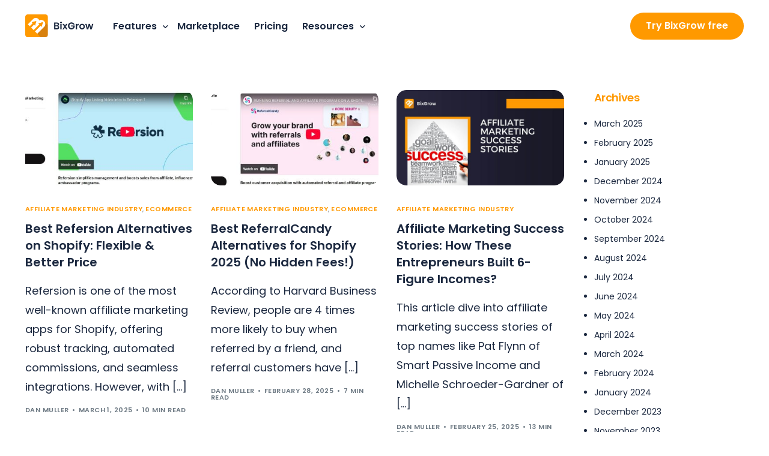

--- FILE ---
content_type: text/html; charset=UTF-8
request_url: https://bixgrow.com/category/affiliate-marketing-industry/
body_size: 16842
content:
<!doctype html>
<html lang="en-US">
<head>
	<meta charset="UTF-8">
	<meta name="viewport" content="width=device-width, initial-scale=1">
	<link rel="profile" href="https://gmpg.org/xfn/11">

	<title>Affiliate Marketing Industry &#8211; BixGrow &#8211; Affiliate Marketing &amp; Referral Program</title>
<meta name='robots' content='max-image-preview:large' />
<link rel='dns-prefetch' href='//fonts.googleapis.com' />
<link rel="alternate" type="application/rss+xml" title="BixGrow - Affiliate Marketing &amp; Referral Program &raquo; Feed" href="https://bixgrow.com/feed/" />
<script type="text/javascript">window.$crisp=[];window.CRISP_WEBSITE_ID="dfa718e4-6ddf-45c3-8f9b-7a1ffb0d840b";(function(){d=document;s=d.createElement("script");s.src="https://client.crisp.chat/l.js";s.async=1;d.getElementsByTagName("head")[0].appendChild(s);})();</script><link rel="alternate" type="application/rss+xml" title="BixGrow - Affiliate Marketing &amp; Referral Program &raquo; Affiliate Marketing Industry Category Feed" href="https://bixgrow.com/category/affiliate-marketing-industry/feed/" />
<style id='wp-img-auto-sizes-contain-inline-css'>
img:is([sizes=auto i],[sizes^="auto," i]){contain-intrinsic-size:3000px 1500px}
/*# sourceURL=wp-img-auto-sizes-contain-inline-css */
</style>
<style id='wp-emoji-styles-inline-css'>

	img.wp-smiley, img.emoji {
		display: inline !important;
		border: none !important;
		box-shadow: none !important;
		height: 1em !important;
		width: 1em !important;
		margin: 0 0.07em !important;
		vertical-align: -0.1em !important;
		background: none !important;
		padding: 0 !important;
	}
/*# sourceURL=wp-emoji-styles-inline-css */
</style>
<link rel='stylesheet' id='wp-block-library-css' href='https://bixgrow.com/wp-includes/css/dist/block-library/style.min.css?ver=6.9' media='all' />
<style id='wp-block-archives-inline-css'>
.wp-block-archives{box-sizing:border-box}.wp-block-archives-dropdown label{display:block}
/*# sourceURL=https://bixgrow.com/wp-includes/blocks/archives/style.min.css */
</style>
<style id='wp-block-categories-inline-css'>
.wp-block-categories{box-sizing:border-box}.wp-block-categories.alignleft{margin-right:2em}.wp-block-categories.alignright{margin-left:2em}.wp-block-categories.wp-block-categories-dropdown.aligncenter{text-align:center}.wp-block-categories .wp-block-categories__label{display:block;width:100%}
/*# sourceURL=https://bixgrow.com/wp-includes/blocks/categories/style.min.css */
</style>
<style id='wp-block-heading-inline-css'>
h1:where(.wp-block-heading).has-background,h2:where(.wp-block-heading).has-background,h3:where(.wp-block-heading).has-background,h4:where(.wp-block-heading).has-background,h5:where(.wp-block-heading).has-background,h6:where(.wp-block-heading).has-background{padding:1.25em 2.375em}h1.has-text-align-left[style*=writing-mode]:where([style*=vertical-lr]),h1.has-text-align-right[style*=writing-mode]:where([style*=vertical-rl]),h2.has-text-align-left[style*=writing-mode]:where([style*=vertical-lr]),h2.has-text-align-right[style*=writing-mode]:where([style*=vertical-rl]),h3.has-text-align-left[style*=writing-mode]:where([style*=vertical-lr]),h3.has-text-align-right[style*=writing-mode]:where([style*=vertical-rl]),h4.has-text-align-left[style*=writing-mode]:where([style*=vertical-lr]),h4.has-text-align-right[style*=writing-mode]:where([style*=vertical-rl]),h5.has-text-align-left[style*=writing-mode]:where([style*=vertical-lr]),h5.has-text-align-right[style*=writing-mode]:where([style*=vertical-rl]),h6.has-text-align-left[style*=writing-mode]:where([style*=vertical-lr]),h6.has-text-align-right[style*=writing-mode]:where([style*=vertical-rl]){rotate:180deg}
/*# sourceURL=https://bixgrow.com/wp-includes/blocks/heading/style.min.css */
</style>
<style id='wp-block-group-inline-css'>
.wp-block-group{box-sizing:border-box}:where(.wp-block-group.wp-block-group-is-layout-constrained){position:relative}
/*# sourceURL=https://bixgrow.com/wp-includes/blocks/group/style.min.css */
</style>
<style id='wp-block-paragraph-inline-css'>
.is-small-text{font-size:.875em}.is-regular-text{font-size:1em}.is-large-text{font-size:2.25em}.is-larger-text{font-size:3em}.has-drop-cap:not(:focus):first-letter{float:left;font-size:8.4em;font-style:normal;font-weight:100;line-height:.68;margin:.05em .1em 0 0;text-transform:uppercase}body.rtl .has-drop-cap:not(:focus):first-letter{float:none;margin-left:.1em}p.has-drop-cap.has-background{overflow:hidden}:root :where(p.has-background){padding:1.25em 2.375em}:where(p.has-text-color:not(.has-link-color)) a{color:inherit}p.has-text-align-left[style*="writing-mode:vertical-lr"],p.has-text-align-right[style*="writing-mode:vertical-rl"]{rotate:180deg}
/*# sourceURL=https://bixgrow.com/wp-includes/blocks/paragraph/style.min.css */
</style>
<style id='wp-block-quote-inline-css'>
.wp-block-quote{box-sizing:border-box;overflow-wrap:break-word}.wp-block-quote.is-large:where(:not(.is-style-plain)),.wp-block-quote.is-style-large:where(:not(.is-style-plain)){margin-bottom:1em;padding:0 1em}.wp-block-quote.is-large:where(:not(.is-style-plain)) p,.wp-block-quote.is-style-large:where(:not(.is-style-plain)) p{font-size:1.5em;font-style:italic;line-height:1.6}.wp-block-quote.is-large:where(:not(.is-style-plain)) cite,.wp-block-quote.is-large:where(:not(.is-style-plain)) footer,.wp-block-quote.is-style-large:where(:not(.is-style-plain)) cite,.wp-block-quote.is-style-large:where(:not(.is-style-plain)) footer{font-size:1.125em;text-align:right}.wp-block-quote>cite{display:block}
/*# sourceURL=https://bixgrow.com/wp-includes/blocks/quote/style.min.css */
</style>
<style id='wp-block-table-inline-css'>
.wp-block-table{overflow-x:auto}.wp-block-table table{border-collapse:collapse;width:100%}.wp-block-table thead{border-bottom:3px solid}.wp-block-table tfoot{border-top:3px solid}.wp-block-table td,.wp-block-table th{border:1px solid;padding:.5em}.wp-block-table .has-fixed-layout{table-layout:fixed;width:100%}.wp-block-table .has-fixed-layout td,.wp-block-table .has-fixed-layout th{word-break:break-word}.wp-block-table.aligncenter,.wp-block-table.alignleft,.wp-block-table.alignright{display:table;width:auto}.wp-block-table.aligncenter td,.wp-block-table.aligncenter th,.wp-block-table.alignleft td,.wp-block-table.alignleft th,.wp-block-table.alignright td,.wp-block-table.alignright th{word-break:break-word}.wp-block-table .has-subtle-light-gray-background-color{background-color:#f3f4f5}.wp-block-table .has-subtle-pale-green-background-color{background-color:#e9fbe5}.wp-block-table .has-subtle-pale-blue-background-color{background-color:#e7f5fe}.wp-block-table .has-subtle-pale-pink-background-color{background-color:#fcf0ef}.wp-block-table.is-style-stripes{background-color:initial;border-collapse:inherit;border-spacing:0}.wp-block-table.is-style-stripes tbody tr:nth-child(odd){background-color:#f0f0f0}.wp-block-table.is-style-stripes.has-subtle-light-gray-background-color tbody tr:nth-child(odd){background-color:#f3f4f5}.wp-block-table.is-style-stripes.has-subtle-pale-green-background-color tbody tr:nth-child(odd){background-color:#e9fbe5}.wp-block-table.is-style-stripes.has-subtle-pale-blue-background-color tbody tr:nth-child(odd){background-color:#e7f5fe}.wp-block-table.is-style-stripes.has-subtle-pale-pink-background-color tbody tr:nth-child(odd){background-color:#fcf0ef}.wp-block-table.is-style-stripes td,.wp-block-table.is-style-stripes th{border-color:#0000}.wp-block-table.is-style-stripes{border-bottom:1px solid #f0f0f0}.wp-block-table .has-border-color td,.wp-block-table .has-border-color th,.wp-block-table .has-border-color tr,.wp-block-table .has-border-color>*{border-color:inherit}.wp-block-table table[style*=border-top-color] tr:first-child,.wp-block-table table[style*=border-top-color] tr:first-child td,.wp-block-table table[style*=border-top-color] tr:first-child th,.wp-block-table table[style*=border-top-color]>*,.wp-block-table table[style*=border-top-color]>* td,.wp-block-table table[style*=border-top-color]>* th{border-top-color:inherit}.wp-block-table table[style*=border-top-color] tr:not(:first-child){border-top-color:initial}.wp-block-table table[style*=border-right-color] td:last-child,.wp-block-table table[style*=border-right-color] th,.wp-block-table table[style*=border-right-color] tr,.wp-block-table table[style*=border-right-color]>*{border-right-color:inherit}.wp-block-table table[style*=border-bottom-color] tr:last-child,.wp-block-table table[style*=border-bottom-color] tr:last-child td,.wp-block-table table[style*=border-bottom-color] tr:last-child th,.wp-block-table table[style*=border-bottom-color]>*,.wp-block-table table[style*=border-bottom-color]>* td,.wp-block-table table[style*=border-bottom-color]>* th{border-bottom-color:inherit}.wp-block-table table[style*=border-bottom-color] tr:not(:last-child){border-bottom-color:initial}.wp-block-table table[style*=border-left-color] td:first-child,.wp-block-table table[style*=border-left-color] th,.wp-block-table table[style*=border-left-color] tr,.wp-block-table table[style*=border-left-color]>*{border-left-color:inherit}.wp-block-table table[style*=border-style] td,.wp-block-table table[style*=border-style] th,.wp-block-table table[style*=border-style] tr,.wp-block-table table[style*=border-style]>*{border-style:inherit}.wp-block-table table[style*=border-width] td,.wp-block-table table[style*=border-width] th,.wp-block-table table[style*=border-width] tr,.wp-block-table table[style*=border-width]>*{border-style:inherit;border-width:inherit}
/*# sourceURL=https://bixgrow.com/wp-includes/blocks/table/style.min.css */
</style>

<style id='classic-theme-styles-inline-css'>
/*! This file is auto-generated */
.wp-block-button__link{color:#fff;background-color:#32373c;border-radius:9999px;box-shadow:none;text-decoration:none;padding:calc(.667em + 2px) calc(1.333em + 2px);font-size:1.125em}.wp-block-file__button{background:#32373c;color:#fff;text-decoration:none}
/*# sourceURL=/wp-includes/css/classic-themes.min.css */
</style>
<link rel='stylesheet' id='contact-form-7-css' href='https://bixgrow.com/wp-content/plugins/contact-form-7/includes/css/styles.css?ver=6.1.1' media='all' />
<link rel='stylesheet' id='ez-toc-css' href='https://bixgrow.com/wp-content/plugins/easy-table-of-contents/assets/css/screen.min.css?ver=2.0.75' media='all' />
<style id='ez-toc-inline-css'>
div#ez-toc-container .ez-toc-title {font-size: 150%;}div#ez-toc-container .ez-toc-title {font-weight: 500;}div#ez-toc-container ul li , div#ez-toc-container ul li a {font-size: 100%;}div#ez-toc-container ul li , div#ez-toc-container ul li a {font-weight: 500;}div#ez-toc-container nav ul ul li {font-size: 100%;}div#ez-toc-container {background: #fff;border: 1px solid #262626;width: 100%;}div#ez-toc-container p.ez-toc-title , #ez-toc-container .ez_toc_custom_title_icon , #ez-toc-container .ez_toc_custom_toc_icon {color: #303030;}div#ez-toc-container ul.ez-toc-list a {color: #428bca;}div#ez-toc-container ul.ez-toc-list a:hover {color: #2a6496;}div#ez-toc-container ul.ez-toc-list a:visited {color: #428bca;}
.ez-toc-container-direction {direction: ltr;}.ez-toc-counter ul{counter-reset: item ;}.ez-toc-counter nav ul li a::before {content: counters(item, '.', decimal) '. ';display: inline-block;counter-increment: item;flex-grow: 0;flex-shrink: 0;margin-right: .2em; float: left; }.ez-toc-widget-direction {direction: ltr;}.ez-toc-widget-container ul{counter-reset: item ;}.ez-toc-widget-container nav ul li a::before {content: counters(item, '.', decimal) '. ';display: inline-block;counter-increment: item;flex-grow: 0;flex-shrink: 0;margin-right: .2em; float: left; }
/*# sourceURL=ez-toc-inline-css */
</style>
<link rel='stylesheet' id='cute-alert-css' href='https://bixgrow.com/wp-content/plugins/metform/public/assets/lib/cute-alert/style.css?ver=4.0.4' media='all' />
<link rel='stylesheet' id='text-editor-style-css' href='https://bixgrow.com/wp-content/plugins/metform/public/assets/css/text-editor.css?ver=4.0.4' media='all' />
<link rel='stylesheet' id='child-style-css' href='https://bixgrow.com/wp-content/themes/pagebolt-child/style.css?ver=6.9' media='all' />
<link rel='stylesheet' id='elementor-frontend-css' href='https://bixgrow.com/wp-content/plugins/elementor/assets/css/frontend.min.css?ver=3.31.2' media='all' />
<link rel='stylesheet' id='uicore_global-css' href='https://bixgrow.com/wp-content/uploads/uicore-global.css?ver=2922' media='all' />
<style id="uicore_blog_grid_fonts-css" media="all">/* devanagari */
@font-face {
  font-family: 'Poppins';
  font-style: normal;
  font-weight: 400;
  font-display: swap;
  src: url(/fonts.gstatic.com/s/poppins/v24/pxiEyp8kv8JHgFVrJJbecnFHGPezSQ.woff2) format('woff2');
  unicode-range: U+0900-097F, U+1CD0-1CF9, U+200C-200D, U+20A8, U+20B9, U+20F0, U+25CC, U+A830-A839, U+A8E0-A8FF, U+11B00-11B09;
}
/* latin-ext */
@font-face {
  font-family: 'Poppins';
  font-style: normal;
  font-weight: 400;
  font-display: swap;
  src: url(/fonts.gstatic.com/s/poppins/v24/pxiEyp8kv8JHgFVrJJnecnFHGPezSQ.woff2) format('woff2');
  unicode-range: U+0100-02BA, U+02BD-02C5, U+02C7-02CC, U+02CE-02D7, U+02DD-02FF, U+0304, U+0308, U+0329, U+1D00-1DBF, U+1E00-1E9F, U+1EF2-1EFF, U+2020, U+20A0-20AB, U+20AD-20C0, U+2113, U+2C60-2C7F, U+A720-A7FF;
}
/* latin */
@font-face {
  font-family: 'Poppins';
  font-style: normal;
  font-weight: 400;
  font-display: swap;
  src: url(/fonts.gstatic.com/s/poppins/v24/pxiEyp8kv8JHgFVrJJfecnFHGPc.woff2) format('woff2');
  unicode-range: U+0000-00FF, U+0131, U+0152-0153, U+02BB-02BC, U+02C6, U+02DA, U+02DC, U+0304, U+0308, U+0329, U+2000-206F, U+20AC, U+2122, U+2191, U+2193, U+2212, U+2215, U+FEFF, U+FFFD;
}
/* devanagari */
@font-face {
  font-family: 'Poppins';
  font-style: normal;
  font-weight: 600;
  font-display: swap;
  src: url(/fonts.gstatic.com/s/poppins/v24/pxiByp8kv8JHgFVrLEj6Z11lFd2JQEl8qw.woff2) format('woff2');
  unicode-range: U+0900-097F, U+1CD0-1CF9, U+200C-200D, U+20A8, U+20B9, U+20F0, U+25CC, U+A830-A839, U+A8E0-A8FF, U+11B00-11B09;
}
/* latin-ext */
@font-face {
  font-family: 'Poppins';
  font-style: normal;
  font-weight: 600;
  font-display: swap;
  src: url(/fonts.gstatic.com/s/poppins/v24/pxiByp8kv8JHgFVrLEj6Z1JlFd2JQEl8qw.woff2) format('woff2');
  unicode-range: U+0100-02BA, U+02BD-02C5, U+02C7-02CC, U+02CE-02D7, U+02DD-02FF, U+0304, U+0308, U+0329, U+1D00-1DBF, U+1E00-1E9F, U+1EF2-1EFF, U+2020, U+20A0-20AB, U+20AD-20C0, U+2113, U+2C60-2C7F, U+A720-A7FF;
}
/* latin */
@font-face {
  font-family: 'Poppins';
  font-style: normal;
  font-weight: 600;
  font-display: swap;
  src: url(/fonts.gstatic.com/s/poppins/v24/pxiByp8kv8JHgFVrLEj6Z1xlFd2JQEk.woff2) format('woff2');
  unicode-range: U+0000-00FF, U+0131, U+0152-0153, U+02BB-02BC, U+02C6, U+02DA, U+02DC, U+0304, U+0308, U+0329, U+2000-206F, U+20AC, U+2122, U+2191, U+2193, U+2212, U+2215, U+FEFF, U+FFFD;
}
</style>
<link rel='stylesheet' id='uicore-blog-st-css' href='https://bixgrow.com/wp-content/uploads/uicore-blog.css?ver=2922' media='all' />
<link rel='stylesheet' id='bdt-uikit-css' href='https://bixgrow.com/wp-content/plugins/bdthemes-element-pack/assets/css/bdt-uikit.css?ver=3.21.7' media='all' />
<link rel='stylesheet' id='ep-helper-css' href='https://bixgrow.com/wp-content/plugins/bdthemes-element-pack/assets/css/ep-helper.css?ver=8.3.1' media='all' />
<link rel='stylesheet' id='elementor-gf-local-poppins-css' href='https://bixgrow.com/wp-content/uploads/elementor/google-fonts/css/poppins.css?ver=1755689389' media='all' />
<script src="https://bixgrow.com/wp-includes/js/jquery/jquery.min.js?ver=3.7.1" id="jquery-core-js"></script>
<script src="https://bixgrow.com/wp-includes/js/jquery/jquery-migrate.min.js?ver=3.4.1" id="jquery-migrate-js"></script>
<link rel="https://api.w.org/" href="https://bixgrow.com/wp-json/" /><link rel="alternate" title="JSON" type="application/json" href="https://bixgrow.com/wp-json/wp/v2/categories/19" /><link rel="EditURI" type="application/rsd+xml" title="RSD" href="https://bixgrow.com/xmlrpc.php?rsd" />
<meta name="generator" content="WordPress 6.9" />
<meta name="generator" content="Elementor 3.31.2; features: additional_custom_breakpoints, e_element_cache; settings: css_print_method-external, google_font-enabled, font_display-swap">
<meta name="theme-color" content="#FF9900" />
        <link rel="shortcut icon" href="https://bixgrow.com/wp-content/uploads/2023/08/286554608_772764667466768_5317813469314410475_n.png" >
		<link rel="icon" href="https://bixgrow.com/wp-content/uploads/2023/08/286554608_772764667466768_5317813469314410475_n.png" >
		<link rel="apple-touch-icon" sizes="152x152" href="https://bixgrow.com/wp-content/uploads/2023/08/286554608_772764667466768_5317813469314410475_n.png">
		<link rel="apple-touch-icon" sizes="120x120" href="https://bixgrow.com/wp-content/uploads/2023/08/286554608_772764667466768_5317813469314410475_n.png">
		<link rel="apple-touch-icon" sizes="76x76" href="https://bixgrow.com/wp-content/uploads/2023/08/286554608_772764667466768_5317813469314410475_n.png">
        <link rel="apple-touch-icon" href="https://bixgrow.com/wp-content/uploads/2023/08/286554608_772764667466768_5317813469314410475_n.png">
        			<style>
				.e-con.e-parent:nth-of-type(n+4):not(.e-lazyloaded):not(.e-no-lazyload),
				.e-con.e-parent:nth-of-type(n+4):not(.e-lazyloaded):not(.e-no-lazyload) * {
					background-image: none !important;
				}
				@media screen and (max-height: 1024px) {
					.e-con.e-parent:nth-of-type(n+3):not(.e-lazyloaded):not(.e-no-lazyload),
					.e-con.e-parent:nth-of-type(n+3):not(.e-lazyloaded):not(.e-no-lazyload) * {
						background-image: none !important;
					}
				}
				@media screen and (max-height: 640px) {
					.e-con.e-parent:nth-of-type(n+2):not(.e-lazyloaded):not(.e-no-lazyload),
					.e-con.e-parent:nth-of-type(n+2):not(.e-lazyloaded):not(.e-no-lazyload) * {
						background-image: none !important;
					}
				}
			</style>
			
<link rel='stylesheet' id='elementor-post-1082-css' href='https://bixgrow.com/wp-content/uploads/elementor/css/post-1082.css?ver=1764742736' media='all' />
<link rel='stylesheet' id='widget-heading-css' href='https://bixgrow.com/wp-content/plugins/elementor/assets/css/widget-heading.min.css?ver=3.31.2' media='all' />
<link rel='stylesheet' id='widget-image-css' href='https://bixgrow.com/wp-content/plugins/elementor/assets/css/widget-image.min.css?ver=3.31.2' media='all' />
<link rel='stylesheet' id='widget-icon-list-css' href='https://bixgrow.com/wp-content/plugins/elementor/assets/css/widget-icon-list.min.css?ver=3.31.2' media='all' />
<link rel='stylesheet' id='widget-divider-css' href='https://bixgrow.com/wp-content/plugins/elementor/assets/css/widget-divider.min.css?ver=3.31.2' media='all' />
<link rel='stylesheet' id='font-awesome-5-all-css' href='https://bixgrow.com/wp-content/plugins/elementor/assets/lib/font-awesome/css/all.min.css?ver=3.31.2' media='all' />
<link rel='stylesheet' id='font-awesome-4-shim-css' href='https://bixgrow.com/wp-content/plugins/elementor/assets/lib/font-awesome/css/v4-shims.min.css?ver=3.31.2' media='all' />
<link rel='stylesheet' id='elementor-icons-css' href='https://bixgrow.com/wp-content/plugins/elementor/assets/lib/eicons/css/elementor-icons.min.css?ver=5.43.0' media='all' />
<link rel='stylesheet' id='elementor-icons-shared-0-css' href='https://bixgrow.com/wp-content/plugins/elementor/assets/lib/font-awesome/css/fontawesome.min.css?ver=5.15.3' media='all' />
<link rel='stylesheet' id='elementor-icons-fa-solid-css' href='https://bixgrow.com/wp-content/plugins/elementor/assets/lib/font-awesome/css/solid.min.css?ver=5.15.3' media='all' />
<link rel='stylesheet' id='elementor-icons-fa-brands-css' href='https://bixgrow.com/wp-content/plugins/elementor/assets/lib/font-awesome/css/brands.min.css?ver=5.15.3' media='all' />
</head>

<body data-rsssl=1 class="archive category category-affiliate-marketing-industry category-19 wp-embed-responsive wp-theme-pagebolt wp-child-theme-pagebolt-child ui-a-dsmm-slide  uicore-blog  uicore-sidebar-right elementor-default elementor-kit-9">
		<div class="uicore-animation-bg"></div><!-- Custom HTML - Page Options --><!-- 1.1 uicore_before_body_content -->	<div class="uicore-body-content">
		<!-- 1.2 uicore_before_page_content -->		<div id="uicore-page">
		
        <div data-uils="header" data-uils-title="Header" id="wrapper-navbar" itemscope itemtype="http://schema.org/WebSite" class="uicore uicore-navbar uicore-section uicore-box uicore-h-classic uicore-sticky uicore-transparent "><div class="uicore-header-wrapper">
            <nav class="uicore uicore-container">
            		 <div class="uicore-branding "
              data-uils="header-branding"
              data-uils-title="Site Logo"
              >
                
			<a href="https://bixgrow.com/" rel="home">
                <img fetchpriority="high" class="uicore uicore-logo uicore-main" src="https://bixgrow.com/wp-content/uploads/2023/09/Group-1-2.png" alt="BixGrow - Affiliate Marketing &amp; Referral Program" width="790" height="264"/>
				<img class="uicore uicore-logo uicore-second" src="https://bixgrow.com/wp-content/uploads/2023/09/Group-1-2.png" alt="BixGrow - Affiliate Marketing &amp; Referral Program" width="790" height="264"/>
				<img class="uicore uicore-logo uicore-mobile-main" src="https://bixgrow.com/wp-content/uploads/2023/09/Group-1-2.png" alt="BixGrow - Affiliate Marketing &amp; Referral Program" width="790" height="264"/>
				<img loading="lazy" class="uicore uicore-logo uicore-mobile-second" src="https://bixgrow.com/wp-content/uploads/2023/09/Group-1-2.png" alt="BixGrow - Affiliate Marketing &amp; Referral Program" width="790" height="264"/>
			</a>

		        </div>
		        <div class='uicore-nav-menu'>
            <div class="uicore-menu-container uicore-nav"><ul data-uils="header-menu" data-uils-title="Navigation Menu" class="uicore-menu"><li class="menu-item menu-item-type-custom menu-item-object-custom menu-item-has-children menu-item-133"><a><span class="ui-menu-item-wrapper">Features</span></a>
<ul class="sub-menu">
	<li class="menu-item menu-item-type-post_type menu-item-object-page menu-item-6249"><a href="https://bixgrow.com/affiliate-program/"><span class="ui-menu-item-wrapper">Affiliate program</span></a></li>
	<li class="menu-item menu-item-type-post_type menu-item-object-page menu-item-6278"><a href="https://bixgrow.com/referral-program/"><span class="ui-menu-item-wrapper">Referral program</span></a></li>
</ul>
</li>
<li class="menu-item menu-item-type-custom menu-item-object-custom menu-item-3163"><a target="_blank" href="https://marketplace.bixgrow.com/"><span class="ui-menu-item-wrapper">Marketplace</span></a></li>
<li class="menu-item menu-item-type-post_type menu-item-object-page menu-item-8354"><a href="https://bixgrow.com/pricing/"><span class="ui-menu-item-wrapper">Pricing</span></a></li>
<li class="menu-item menu-item-type-custom menu-item-object-custom menu-item-has-children menu-item-2705"><a><span class="ui-menu-item-wrapper">Resources</span></a>
<ul class="sub-menu">
	<li class="menu-item menu-item-type-custom menu-item-object-custom menu-item-2706"><a target="_blank" href="https://docs.bixgrow.com/"><span class="ui-menu-item-wrapper">Documents</span></a></li>
	<li class="menu-item menu-item-type-custom menu-item-object-custom menu-item-3056"><a target="_blank" href="https://www.youtube.com/@BixGrow"><span class="ui-menu-item-wrapper">Video tutorials</span></a></li>
	<li class="menu-item menu-item-type-post_type menu-item-object-page current_page_parent menu-item-3387"><a href="https://bixgrow.com/blogs/"><span class="ui-menu-item-wrapper">Blogs</span></a></li>
</ul>
</li>
</ul></div><div class="uicore uicore-extra" data-uils="header_extra" data-uils-title="Header Extras">            <div class="uicore-cta-wrapper">
				<a href="https://apps.shopify.com/bixgrow-affiliate-marketing"
					target="_blank"
					class="uicore-btn "
                    >
                    <span class="elementor-button-text">
						Try BixGrow free                    </span>
				</a>
            </div>
        </div>        </div>
		<div class="uicore-mobile-head-right">            <div class="uicore-cta-wrapper">
				<a href="https://apps.shopify.com/bixgrow-affiliate-marketing"
					target="_blank"
					class="uicore-btn "
                    >
                    <span class="elementor-button-text">
						Try BixGrow free                    </span>
				</a>
            </div>
                    <button type="button" class="uicore-toggle uicore-ham" aria-label="mobile-menu">
                <span class="bars">
                    <span class="bar"></span>
                    <span class="bar"></span>
                    <span class="bar"></span>
                </span>
            </button>
        </div>            </nav>

            </div>
                    </div><!-- #wrapper-navbar end -->
        <!-- 1.3 uicore_page -->			<div id="content" class="uicore-content">

			<!-- 1.4 uicore_before_content -->
<div id="primary" class="content-area">

	        <main id="main" class="site-main uicore-section uicore-box uicore">
        <div class="uicore uicore-container uicore-content-wrapper uicore-blog-animation">

            <div class="uicore-archive uicore-post-content">
                <div class="uicore-grid-container uicore-blog-grid uicore-grid-row uicore-grid uicore-landscape-ratio uicore-medium-space animate-3 ui-st-simple ">
            <div class="uicore-grid-item uicore-col-md-6 uicore-col-lg-4  uicore-zoom uicore-animate post-8678 post type-post status-publish format-standard has-post-thumbnail hentry category-affiliate-marketing-industry category-ecommerce tag-for-merchants tag-referral-marketing" >
                <article class="uicore-post">
                    <div class="uicore-post-wrapper">

                        <a href="https://bixgrow.com/refersion-alternatives/" title=" View Post: Best Refersion Alternatives on Shopify: Flexible &amp; Better Price" >  <div class="uicore-blog-img-container uicore-zoom-wrapper">
                                            <div class="uicore-cover-img" style="background-image: url(https://bixgrow.com/wp-content/uploads/2025/03/01-650x226.jpg)"></div>
                                        </div></a>
                        <div class="uicore-post-info">
                            <div class="uicore-post-info-wrapper">
                                                                <div class="uicore-post-category uicore-body">
                                    <a href="https://bixgrow.com/category/affiliate-marketing-industry/" title="View Affiliate Marketing Industry posts">Affiliate Marketing Industry</a>, <a href="https://bixgrow.com/category/ecommerce/" title="View eCommerce posts">eCommerce</a>                                </div>
                              <a href="https://bixgrow.com/refersion-alternatives/" title="View Post: Best Refersion Alternatives on Shopify: Flexible &amp; Better Price ">                              <h4 class="uicore-post-title">
                                <span>Best Refersion Alternatives on Shopify: Flexible &amp; Better Price</span>
                              </h4>
                              </a><p>Refersion is one of the most well-known affiliate marketing apps for Shopify, offering robust tracking, automated commissions, and seamless integrations. However, with [&hellip;]</p><div class="uicore-post-footer uicore-body"><span><a href="https://bixgrow.com/author/dan/" title="Posts by Dan Muller" rel="author">Dan Muller</a></span><span class="uicore-meta-separator"></span><span>March 1, 2025</span><span class="uicore-meta-separator"></span><span>10 min read</span></div>                            </div>
                        </div>

                    </div>
                </article>
            </div>
        
            <div class="uicore-grid-item uicore-col-md-6 uicore-col-lg-4  uicore-zoom uicore-animate post-8667 post type-post status-publish format-standard has-post-thumbnail hentry category-affiliate-marketing-industry category-ecommerce tag-affiliate-marketing tag-for-merchants tag-shopify-apps" >
                <article class="uicore-post">
                    <div class="uicore-post-wrapper">

                        <a href="https://bixgrow.com/referralcandy-alternatives/" title=" View Post: Best ReferralCandy Alternatives for Shopify 2025 (No Hidden Fees!)" >  <div class="uicore-blog-img-container uicore-zoom-wrapper">
                                            <div class="uicore-cover-img" style="background-image: url(https://bixgrow.com/wp-content/uploads/2025/02/00-650x216.jpg)"></div>
                                        </div></a>
                        <div class="uicore-post-info">
                            <div class="uicore-post-info-wrapper">
                                                                <div class="uicore-post-category uicore-body">
                                    <a href="https://bixgrow.com/category/affiliate-marketing-industry/" title="View Affiliate Marketing Industry posts">Affiliate Marketing Industry</a>, <a href="https://bixgrow.com/category/ecommerce/" title="View eCommerce posts">eCommerce</a>                                </div>
                              <a href="https://bixgrow.com/referralcandy-alternatives/" title="View Post: Best ReferralCandy Alternatives for Shopify 2025 (No Hidden Fees!) ">                              <h4 class="uicore-post-title">
                                <span>Best ReferralCandy Alternatives for Shopify 2025 (No Hidden Fees!)</span>
                              </h4>
                              </a><p>According to Harvard Business Review, people are 4 times more likely to buy when referred by a friend, and referral customers have [&hellip;]</p><div class="uicore-post-footer uicore-body"><span><a href="https://bixgrow.com/author/dan/" title="Posts by Dan Muller" rel="author">Dan Muller</a></span><span class="uicore-meta-separator"></span><span>February 28, 2025</span><span class="uicore-meta-separator"></span><span>7 min read</span></div>                            </div>
                        </div>

                    </div>
                </article>
            </div>
        
            <div class="uicore-grid-item uicore-col-md-6 uicore-col-lg-4  uicore-zoom uicore-animate post-8554 post type-post status-publish format-standard has-post-thumbnail hentry category-affiliate-marketing-industry tag-affiliate-marketing tag-for-affiliates tag-for-merchants" >
                <article class="uicore-post">
                    <div class="uicore-post-wrapper">

                        <a href="https://bixgrow.com/affiliate-marketing-success-stories/" title=" View Post: Affiliate Marketing Success Stories: How These Entrepreneurs Built 6-Figure Incomes?" >  <div class="uicore-blog-img-container uicore-zoom-wrapper">
                                            <div class="uicore-cover-img" style="background-image: url(https://bixgrow.com/wp-content/uploads/2025/02/49-650x366.jpg)"></div>
                                        </div></a>
                        <div class="uicore-post-info">
                            <div class="uicore-post-info-wrapper">
                                                                <div class="uicore-post-category uicore-body">
                                    <a href="https://bixgrow.com/category/affiliate-marketing-industry/" title="View Affiliate Marketing Industry posts">Affiliate Marketing Industry</a>                                </div>
                              <a href="https://bixgrow.com/affiliate-marketing-success-stories/" title="View Post: Affiliate Marketing Success Stories: How These Entrepreneurs Built 6-Figure Incomes? ">                              <h4 class="uicore-post-title">
                                <span>Affiliate Marketing Success Stories: How These Entrepreneurs Built 6-Figure Incomes?</span>
                              </h4>
                              </a><p>This article dive into affiliate marketing success stories of top names like Pat Flynn of Smart Passive Income and Michelle Schroeder-Gardner of [&hellip;]</p><div class="uicore-post-footer uicore-body"><span><a href="https://bixgrow.com/author/dan/" title="Posts by Dan Muller" rel="author">Dan Muller</a></span><span class="uicore-meta-separator"></span><span>February 25, 2025</span><span class="uicore-meta-separator"></span><span>13 min read</span></div>                            </div>
                        </div>

                    </div>
                </article>
            </div>
        
            <div class="uicore-grid-item uicore-col-md-6 uicore-col-lg-4  uicore-zoom uicore-animate post-8480 post type-post status-publish format-standard has-post-thumbnail hentry category-affiliate-marketing-industry category-affiliate-program tag-affiliate-marketing tag-affiliate-program tag-for-merchants" >
                <article class="uicore-post">
                    <div class="uicore-post-wrapper">

                        <a href="https://bixgrow.com/affiliate-program-examples/" title=" View Post: 10 Best Affiliate Program Examples &amp; Why They Work" >  <div class="uicore-blog-img-container uicore-zoom-wrapper">
                                            <div class="uicore-cover-img" style="background-image: url(https://bixgrow.com/wp-content/uploads/2025/02/BixGrow-Blog-Cover-1-1-650x366.jpg)"></div>
                                        </div></a>
                        <div class="uicore-post-info">
                            <div class="uicore-post-info-wrapper">
                                                                <div class="uicore-post-category uicore-body">
                                    <a href="https://bixgrow.com/category/affiliate-marketing-industry/" title="View Affiliate Marketing Industry posts">Affiliate Marketing Industry</a>, <a href="https://bixgrow.com/category/affiliate-program/" title="View Affiliate Program Review posts">Affiliate Program Review</a>                                </div>
                              <a href="https://bixgrow.com/affiliate-program-examples/" title="View Post: 10 Best Affiliate Program Examples &amp; Why They Work ">                              <h4 class="uicore-post-title">
                                <span>10 Best Affiliate Program Examples &amp; Why They Work</span>
                              </h4>
                              </a><p>Affiliate marketing is vital in digital marketing strategies, with global spending reached $15.7 billion by the end of 2024.&nbsp;Hence, having a read [&hellip;]</p><div class="uicore-post-footer uicore-body"><span><a href="https://bixgrow.com/author/dan/" title="Posts by Dan Muller" rel="author">Dan Muller</a></span><span class="uicore-meta-separator"></span><span>February 12, 2025</span><span class="uicore-meta-separator"></span><span>22 min read</span></div>                            </div>
                        </div>

                    </div>
                </article>
            </div>
        
            <div class="uicore-grid-item uicore-col-md-6 uicore-col-lg-4  uicore-zoom uicore-animate post-8460 post type-post status-publish format-standard has-post-thumbnail hentry category-affiliate-marketing-industry tag-affiliate-marketing tag-for-affiliates" >
                <article class="uicore-post">
                    <div class="uicore-post-wrapper">

                        <a href="https://bixgrow.com/google-adsense-vs-affiliate-marketing/" title=" View Post: Google AdSense vs Affiliate Marketing: Which One Is Right For Your Blog?" >  <div class="uicore-blog-img-container uicore-zoom-wrapper">
                                            <div class="uicore-cover-img" style="background-image: url(https://bixgrow.com/wp-content/uploads/2025/02/BixGrow-Blog-Cover-1-650x366.jpg)"></div>
                                        </div></a>
                        <div class="uicore-post-info">
                            <div class="uicore-post-info-wrapper">
                                                                <div class="uicore-post-category uicore-body">
                                    <a href="https://bixgrow.com/category/affiliate-marketing-industry/" title="View Affiliate Marketing Industry posts">Affiliate Marketing Industry</a>                                </div>
                              <a href="https://bixgrow.com/google-adsense-vs-affiliate-marketing/" title="View Post: Google AdSense vs Affiliate Marketing: Which One Is Right For Your Blog? ">                              <h4 class="uicore-post-title">
                                <span>Google AdSense vs Affiliate Marketing: Which One Is Right For Your Blog?</span>
                              </h4>
                              </a><p>In MMO, marketers question among Google AdSense vs affiliate marketing, which one is better for marketers and bloggers alike? In this article, [&hellip;]</p><div class="uicore-post-footer uicore-body"><span><a href="https://bixgrow.com/author/dan/" title="Posts by Dan Muller" rel="author">Dan Muller</a></span><span class="uicore-meta-separator"></span><span>February 10, 2025</span><span class="uicore-meta-separator"></span><span>13 min read</span></div>                            </div>
                        </div>

                    </div>
                </article>
            </div>
        
            <div class="uicore-grid-item uicore-col-md-6 uicore-col-lg-4  uicore-zoom uicore-animate post-8441 post type-post status-publish format-standard has-post-thumbnail hentry category-affiliate-marketing-industry category-affiliate-program-guide tag-affiliate-marketing tag-for-merchants" >
                <article class="uicore-post">
                    <div class="uicore-post-wrapper">

                        <a href="https://bixgrow.com/affiliate-payment-methods/" title=" View Post: Affiliate Payment Methods: The Ultimate Guide For Merchants" >  <div class="uicore-blog-img-container uicore-zoom-wrapper">
                                            <div class="uicore-cover-img" style="background-image: url(https://bixgrow.com/wp-content/uploads/2025/02/42-650x366.jpg)"></div>
                                        </div></a>
                        <div class="uicore-post-info">
                            <div class="uicore-post-info-wrapper">
                                                                <div class="uicore-post-category uicore-body">
                                    <a href="https://bixgrow.com/category/affiliate-marketing-industry/" title="View Affiliate Marketing Industry posts">Affiliate Marketing Industry</a>, <a href="https://bixgrow.com/category/affiliate-program-guide/" title="View Guide for merchants posts">Guide for merchants</a>                                </div>
                              <a href="https://bixgrow.com/affiliate-payment-methods/" title="View Post: Affiliate Payment Methods: The Ultimate Guide For Merchants ">                              <h4 class="uicore-post-title">
                                <span>Affiliate Payment Methods: The Ultimate Guide For Merchants</span>
                              </h4>
                              </a><p>In 2023, the affiliate marketing industry was valued at a staggering $10 billion, with consistent growth expected in the coming years. For [&hellip;]</p><div class="uicore-post-footer uicore-body"><span><a href="https://bixgrow.com/author/dan/" title="Posts by Dan Muller" rel="author">Dan Muller</a></span><span class="uicore-meta-separator"></span><span>February 8, 2025</span><span class="uicore-meta-separator"></span><span>8 min read</span></div>                            </div>
                        </div>

                    </div>
                </article>
            </div>
        
            <div class="uicore-grid-item uicore-col-md-6 uicore-col-lg-4  uicore-zoom uicore-animate post-8436 post type-post status-publish format-standard has-post-thumbnail hentry category-affiliate-marketing-industry tag-affiliate-marketing tag-for-affiliates" >
                <article class="uicore-post">
                    <div class="uicore-post-wrapper">

                        <a href="https://bixgrow.com/affiliate-link-disclosure/" title=" View Post: Affiliate Link Disclosure: The Complete Guide With Examples" >  <div class="uicore-blog-img-container uicore-zoom-wrapper">
                                            <div class="uicore-cover-img" style="background-image: url(https://bixgrow.com/wp-content/uploads/2025/02/40-650x366.jpg)"></div>
                                        </div></a>
                        <div class="uicore-post-info">
                            <div class="uicore-post-info-wrapper">
                                                                <div class="uicore-post-category uicore-body">
                                    <a href="https://bixgrow.com/category/affiliate-marketing-industry/" title="View Affiliate Marketing Industry posts">Affiliate Marketing Industry</a>                                </div>
                              <a href="https://bixgrow.com/affiliate-link-disclosure/" title="View Post: Affiliate Link Disclosure: The Complete Guide With Examples ">                              <h4 class="uicore-post-title">
                                <span>Affiliate Link Disclosure: The Complete Guide With Examples</span>
                              </h4>
                              </a><p>Affiliate marketing is one of the most effective ways to monetize content, with spending on affiliate marketing projected to surpass $13 billion [&hellip;]</p><div class="uicore-post-footer uicore-body"><span><a href="https://bixgrow.com/author/dan/" title="Posts by Dan Muller" rel="author">Dan Muller</a></span><span class="uicore-meta-separator"></span><span>February 8, 2025</span><span class="uicore-meta-separator"></span><span>8 min read</span></div>                            </div>
                        </div>

                    </div>
                </article>
            </div>
        
            <div class="uicore-grid-item uicore-col-md-6 uicore-col-lg-4  uicore-zoom uicore-animate post-8427 post type-post status-publish format-standard has-post-thumbnail hentry category-affiliate-marketing-industry tag-affiliate-marketing tag-for-affiliates tag-for-merchants" >
                <article class="uicore-post">
                    <div class="uicore-post-wrapper">

                        <a href="https://bixgrow.com/subsidiaries-and-affiliates/" title=" View Post: Subsidiaries and Affiliates: Which Business Model Should You Choose?" >  <div class="uicore-blog-img-container uicore-zoom-wrapper">
                                            <div class="uicore-cover-img" style="background-image: url(https://bixgrow.com/wp-content/uploads/2025/02/39-650x366.jpg)"></div>
                                        </div></a>
                        <div class="uicore-post-info">
                            <div class="uicore-post-info-wrapper">
                                                                <div class="uicore-post-category uicore-body">
                                    <a href="https://bixgrow.com/category/affiliate-marketing-industry/" title="View Affiliate Marketing Industry posts">Affiliate Marketing Industry</a>                                </div>
                              <a href="https://bixgrow.com/subsidiaries-and-affiliates/" title="View Post: Subsidiaries and Affiliates: Which Business Model Should You Choose? ">                              <h4 class="uicore-post-title">
                                <span>Subsidiaries and Affiliates: Which Business Model Should You Choose?</span>
                              </h4>
                              </a><p>While both are linked to a parent company, a subsidiary is majority-owned and controlled, while an affiliate has partial ownership and operates [&hellip;]</p><div class="uicore-post-footer uicore-body"><span><a href="https://bixgrow.com/author/dan/" title="Posts by Dan Muller" rel="author">Dan Muller</a></span><span class="uicore-meta-separator"></span><span>February 6, 2025</span><span class="uicore-meta-separator"></span><span>11 min read</span></div>                            </div>
                        </div>

                    </div>
                </article>
            </div>
        
            <div class="uicore-grid-item uicore-col-md-6 uicore-col-lg-4  uicore-zoom uicore-animate post-8215 post type-post status-publish format-standard has-post-thumbnail hentry category-affiliate-marketing-industry category-ecommerce category-affiliate-program-guide tag-affiliate-marketing tag-for-merchants tag-shopify" >
                <article class="uicore-post">
                    <div class="uicore-post-wrapper">

                        <a href="https://bixgrow.com/bixgrow-shopify-mlm-app/" title=" View Post: BixGrow: Best MLM App on Shopify (2025)" >  <div class="uicore-blog-img-container uicore-zoom-wrapper">
                                            <div class="uicore-cover-img" style="background-image: url(https://bixgrow.com/wp-content/uploads/2025/01/37-650x366.jpg)"></div>
                                        </div></a>
                        <div class="uicore-post-info">
                            <div class="uicore-post-info-wrapper">
                                                                <div class="uicore-post-category uicore-body">
                                    <a href="https://bixgrow.com/category/affiliate-marketing-industry/" title="View Affiliate Marketing Industry posts">Affiliate Marketing Industry</a>, <a href="https://bixgrow.com/category/ecommerce/" title="View eCommerce posts">eCommerce</a>, <a href="https://bixgrow.com/category/affiliate-program-guide/" title="View Guide for merchants posts">Guide for merchants</a>                                </div>
                              <a href="https://bixgrow.com/bixgrow-shopify-mlm-app/" title="View Post: BixGrow: Best MLM App on Shopify (2025) ">                              <h4 class="uicore-post-title">
                                <span>BixGrow: Best MLM App on Shopify (2025)</span>
                              </h4>
                              </a><p>You’re a Shopify store owner looking a MLM App to scale your brand? BixGrow may be a good solution. Known for its [&hellip;]</p><div class="uicore-post-footer uicore-body"><span><a href="https://bixgrow.com/author/dan/" title="Posts by Dan Muller" rel="author">Dan Muller</a></span><span class="uicore-meta-separator"></span><span>January 25, 2025</span><span class="uicore-meta-separator"></span><span>7 min read</span></div>                            </div>
                        </div>

                    </div>
                </article>
            </div>
        
            <div class="uicore-grid-item uicore-col-md-6 uicore-col-lg-4  uicore-zoom uicore-animate post-8165 post type-post status-publish format-standard has-post-thumbnail hentry category-affiliate-marketing-industry tag-affiliate-marketing tag-for-affiliates tag-for-merchants" >
                <article class="uicore-post">
                    <div class="uicore-post-wrapper">

                        <a href="https://bixgrow.com/partner-page-examples/" title=" View Post: 8 Best Partner Pages Examples &amp; Templates (2025)" >  <div class="uicore-blog-img-container uicore-zoom-wrapper">
                                            <div class="uicore-cover-img" style="background-image: url(https://bixgrow.com/wp-content/uploads/2025/01/01-650x324.jpg)"></div>
                                        </div></a>
                        <div class="uicore-post-info">
                            <div class="uicore-post-info-wrapper">
                                                                <div class="uicore-post-category uicore-body">
                                    <a href="https://bixgrow.com/category/affiliate-marketing-industry/" title="View Affiliate Marketing Industry posts">Affiliate Marketing Industry</a>                                </div>
                              <a href="https://bixgrow.com/partner-page-examples/" title="View Post: 8 Best Partner Pages Examples &amp; Templates (2025) ">                              <h4 class="uicore-post-title">
                                <span>8 Best Partner Pages Examples &amp; Templates (2025)</span>
                              </h4>
                              </a><p>A well-crafted partner page is a vital tool for businesses looking to attract and engage potential partners. A standard “sign up here” [&hellip;]</p><div class="uicore-post-footer uicore-body"><span><a href="https://bixgrow.com/author/dan/" title="Posts by Dan Muller" rel="author">Dan Muller</a></span><span class="uicore-meta-separator"></span><span>January 21, 2025</span><span class="uicore-meta-separator"></span><span>6 min read</span></div>                            </div>
                        </div>

                    </div>
                </article>
            </div>
        
            <div class="uicore-grid-item uicore-col-md-6 uicore-col-lg-4  uicore-zoom uicore-animate post-8159 post type-post status-publish format-standard has-post-thumbnail hentry category-affiliate-marketing-industry category-affiliate-program-guide tag-affiliate-marketing tag-for-merchants" >
                <article class="uicore-post">
                    <div class="uicore-post-wrapper">

                        <a href="https://bixgrow.com/channel-partner-marketing/" title=" View Post: How To Succeed With Channel Partner Marketing (2025)" >  <div class="uicore-blog-img-container uicore-zoom-wrapper">
                                            <div class="uicore-cover-img" style="background-image: url(https://bixgrow.com/wp-content/uploads/2025/01/32-650x366.jpg)"></div>
                                        </div></a>
                        <div class="uicore-post-info">
                            <div class="uicore-post-info-wrapper">
                                                                <div class="uicore-post-category uicore-body">
                                    <a href="https://bixgrow.com/category/affiliate-marketing-industry/" title="View Affiliate Marketing Industry posts">Affiliate Marketing Industry</a>, <a href="https://bixgrow.com/category/affiliate-program-guide/" title="View Guide for merchants posts">Guide for merchants</a>                                </div>
                              <a href="https://bixgrow.com/channel-partner-marketing/" title="View Post: How To Succeed With Channel Partner Marketing (2025) ">                              <h4 class="uicore-post-title">
                                <span>How To Succeed With Channel Partner Marketing (2025)</span>
                              </h4>
                              </a><p>Channel partner are becoming increasingly popular marketing methods, with 67% of companies relying on indirect sales channels to drive revenue growth. Moreover, [&hellip;]</p><div class="uicore-post-footer uicore-body"><span><a href="https://bixgrow.com/author/dan/" title="Posts by Dan Muller" rel="author">Dan Muller</a></span><span class="uicore-meta-separator"></span><span>January 20, 2025</span><span class="uicore-meta-separator"></span><span>8 min read</span></div>                            </div>
                        </div>

                    </div>
                </article>
            </div>
        
            <div class="uicore-grid-item uicore-col-md-6 uicore-col-lg-4  uicore-zoom uicore-animate post-8149 post type-post status-publish format-standard has-post-thumbnail hentry category-affiliate-marketing-industry category-referral-marketing tag-affiliate-marketing tag-for-affiliates" >
                <article class="uicore-post">
                    <div class="uicore-post-wrapper">

                        <a href="https://bixgrow.com/channel-partners/" title=" View Post: 10 Types Of Channel Partners" >  <div class="uicore-blog-img-container uicore-zoom-wrapper">
                                            <div class="uicore-cover-img" style="background-image: url(https://bixgrow.com/wp-content/uploads/2025/01/BixGrow-Blog-Cover-1-650x366.jpg)"></div>
                                        </div></a>
                        <div class="uicore-post-info">
                            <div class="uicore-post-info-wrapper">
                                                                <div class="uicore-post-category uicore-body">
                                    <a href="https://bixgrow.com/category/affiliate-marketing-industry/" title="View Affiliate Marketing Industry posts">Affiliate Marketing Industry</a>, <a href="https://bixgrow.com/category/referral-marketing/" title="View Referral Marketing posts">Referral Marketing</a>                                </div>
                              <a href="https://bixgrow.com/channel-partners/" title="View Post: 10 Types Of Channel Partners ">                              <h4 class="uicore-post-title">
                                <span>10 Types Of Channel Partners</span>
                              </h4>
                              </a><p>Channel partnership are crucial in marketing. It helps brands reach to people &amp; drive sales. But what are channel partners, and how [&hellip;]</p><div class="uicore-post-footer uicore-body"><span><a href="https://bixgrow.com/author/dan/" title="Posts by Dan Muller" rel="author">Dan Muller</a></span><span class="uicore-meta-separator"></span><span>January 14, 2025</span><span class="uicore-meta-separator"></span><span>6 min read</span></div>                            </div>
                        </div>

                    </div>
                </article>
            </div>
        </div>		<nav aria-label="Posts navigation" class="uicore-pagination">
			<ul>
			                <li class="uicore-page-item uicore-active">
                    <span aria-current="page" class="uicore-page-link current">1</span>					</li>
                                    <li class="uicore-page-item ">
                    <a class="uicore-page-link" href="https://bixgrow.com/category/affiliate-marketing-industry/page/2/">2</a>					</li>
                                    <li class="uicore-page-item ">
                    <a class="uicore-page-link" href="https://bixgrow.com/category/affiliate-marketing-industry/page/3/">3</a>					</li>
                                    <li class="uicore-page-item ">
                    <span class="uicore-page-link dots">&hellip;</span>					</li>
                                    <li class="uicore-page-item ">
                    <a class="uicore-page-link" href="https://bixgrow.com/category/affiliate-marketing-industry/page/7/">7</a>					</li>
                                    <li class="uicore-page-item ">
                    <a class="next uicore-page-link" href="https://bixgrow.com/category/affiliate-marketing-industry/page/2/"></a>					</li>
                    			</ul>
		</nav>
		            </div>
            <aside id="secondary" class="uicore-sidebar uicore-animate"><div class="uicore-sidebar-content uicore-sticky "><div class="uicore-widget widget_block"><div class="wp-block-group"><div class="wp-block-group__inner-container is-layout-flow wp-block-group-is-layout-flow"><h2 class="wp-block-heading">Archives</h2><ul class="wp-block-archives-list wp-block-archives">	<li><a href='https://bixgrow.com/2025/03/'>March 2025</a></li>
	<li><a href='https://bixgrow.com/2025/02/'>February 2025</a></li>
	<li><a href='https://bixgrow.com/2025/01/'>January 2025</a></li>
	<li><a href='https://bixgrow.com/2024/12/'>December 2024</a></li>
	<li><a href='https://bixgrow.com/2024/11/'>November 2024</a></li>
	<li><a href='https://bixgrow.com/2024/10/'>October 2024</a></li>
	<li><a href='https://bixgrow.com/2024/09/'>September 2024</a></li>
	<li><a href='https://bixgrow.com/2024/08/'>August 2024</a></li>
	<li><a href='https://bixgrow.com/2024/07/'>July 2024</a></li>
	<li><a href='https://bixgrow.com/2024/06/'>June 2024</a></li>
	<li><a href='https://bixgrow.com/2024/05/'>May 2024</a></li>
	<li><a href='https://bixgrow.com/2024/04/'>April 2024</a></li>
	<li><a href='https://bixgrow.com/2024/03/'>March 2024</a></li>
	<li><a href='https://bixgrow.com/2024/02/'>February 2024</a></li>
	<li><a href='https://bixgrow.com/2024/01/'>January 2024</a></li>
	<li><a href='https://bixgrow.com/2023/12/'>December 2023</a></li>
	<li><a href='https://bixgrow.com/2023/11/'>November 2023</a></li>
	<li><a href='https://bixgrow.com/2023/10/'>October 2023</a></li>
</ul></div></div></div><div class="uicore-widget widget_block"><div class="wp-block-group"><div class="wp-block-group__inner-container is-layout-flow wp-block-group-is-layout-flow"><h2 class="wp-block-heading">Categories</h2><ul class="wp-block-categories-list wp-block-categories">	<li class="cat-item cat-item-19 current-cat"><a aria-current="page" href="https://bixgrow.com/category/affiliate-marketing-industry/">Affiliate Marketing Industry</a>
</li>
	<li class="cat-item cat-item-26"><a href="https://bixgrow.com/category/affiliate-program/">Affiliate Program Review</a>
</li>
	<li class="cat-item cat-item-96"><a href="https://bixgrow.com/category/affiliate-programs-list/">Affiliate Programs Directory</a>
</li>
	<li class="cat-item cat-item-98"><a href="https://bixgrow.com/category/ecommerce/">eCommerce</a>
</li>
	<li class="cat-item cat-item-117"><a href="https://bixgrow.com/category/affiliate-program-guide/">Guide for merchants</a>
</li>
	<li class="cat-item cat-item-97"><a href="https://bixgrow.com/category/referral-marketing/">Referral Marketing</a>
</li>
</ul></div></div></div></div></aside>        </div>
    </main>
    	
</div><!-- #primary -->


	</div><!-- #content -->

	            <footer id="uicore-tb-footer" itemscope="itemscope" itemtype="https://schema.org/WPFooter" >
			    		<div data-elementor-type="uicore-tb" data-elementor-id="1082" class="elementor elementor-1082" data-elementor-settings="{&quot;element_pack_global_tooltip_width&quot;:{&quot;unit&quot;:&quot;px&quot;,&quot;size&quot;:&quot;&quot;,&quot;sizes&quot;:[]},&quot;element_pack_global_tooltip_width_tablet&quot;:{&quot;unit&quot;:&quot;px&quot;,&quot;size&quot;:&quot;&quot;,&quot;sizes&quot;:[]},&quot;element_pack_global_tooltip_width_mobile&quot;:{&quot;unit&quot;:&quot;px&quot;,&quot;size&quot;:&quot;&quot;,&quot;sizes&quot;:[]},&quot;element_pack_global_tooltip_padding&quot;:{&quot;unit&quot;:&quot;px&quot;,&quot;top&quot;:&quot;&quot;,&quot;right&quot;:&quot;&quot;,&quot;bottom&quot;:&quot;&quot;,&quot;left&quot;:&quot;&quot;,&quot;isLinked&quot;:true},&quot;element_pack_global_tooltip_padding_tablet&quot;:{&quot;unit&quot;:&quot;px&quot;,&quot;top&quot;:&quot;&quot;,&quot;right&quot;:&quot;&quot;,&quot;bottom&quot;:&quot;&quot;,&quot;left&quot;:&quot;&quot;,&quot;isLinked&quot;:true},&quot;element_pack_global_tooltip_padding_mobile&quot;:{&quot;unit&quot;:&quot;px&quot;,&quot;top&quot;:&quot;&quot;,&quot;right&quot;:&quot;&quot;,&quot;bottom&quot;:&quot;&quot;,&quot;left&quot;:&quot;&quot;,&quot;isLinked&quot;:true},&quot;element_pack_global_tooltip_border_radius&quot;:{&quot;unit&quot;:&quot;px&quot;,&quot;top&quot;:&quot;&quot;,&quot;right&quot;:&quot;&quot;,&quot;bottom&quot;:&quot;&quot;,&quot;left&quot;:&quot;&quot;,&quot;isLinked&quot;:true},&quot;element_pack_global_tooltip_border_radius_tablet&quot;:{&quot;unit&quot;:&quot;px&quot;,&quot;top&quot;:&quot;&quot;,&quot;right&quot;:&quot;&quot;,&quot;bottom&quot;:&quot;&quot;,&quot;left&quot;:&quot;&quot;,&quot;isLinked&quot;:true},&quot;element_pack_global_tooltip_border_radius_mobile&quot;:{&quot;unit&quot;:&quot;px&quot;,&quot;top&quot;:&quot;&quot;,&quot;right&quot;:&quot;&quot;,&quot;bottom&quot;:&quot;&quot;,&quot;left&quot;:&quot;&quot;,&quot;isLinked&quot;:true}}">
						<section class="elementor-section elementor-top-section elementor-element elementor-element-7a732980 elementor-section-boxed elementor-section-height-default elementor-section-height-default" data-id="7a732980" data-element_type="section" data-settings="{&quot;background_background&quot;:&quot;classic&quot;}">
						<div class="elementor-container elementor-column-gap-default">
					<div class="elementor-column elementor-col-66 elementor-top-column elementor-element elementor-element-7f01d3ce" data-id="7f01d3ce" data-element_type="column">
			<div class="elementor-widget-wrap elementor-element-populated">
						<div class="elementor-element elementor-element-65c1410 elementor-widget elementor-widget-heading" data-id="65c1410" data-element_type="widget" data-widget_type="heading.default">
				<div class="elementor-widget-container">
					<h2 class="elementor-heading-title elementor-size-default">GROW BIGGER, GROW TOGETHER</h2>				</div>
				</div>
				<div class="elementor-element elementor-element-4f7e81f elementor-widget__width-initial elementor-widget-tablet__width-inherit elementor-widget-mobile__width-inherit elementor-widget elementor-widget-text-editor" data-id="4f7e81f" data-element_type="widget" data-widget_type="text-editor.default">
				<div class="elementor-widget-container">
									<p><span style="white-space-collapse: preserve;">Install BixGrow today and start collaborating with affiliates, influencers, and loyal customers.</span></p>								</div>
				</div>
				<div class="elementor-element elementor-element-354c06f9 elementor-widget__width-auto elementor-widget elementor-widget-button" data-id="354c06f9" data-element_type="widget" data-widget_type="button.default">
				<div class="elementor-widget-container">
									<div class="elementor-button-wrapper">
					<a class="elementor-button elementor-button-link elementor-size-sm" href="https://apps.shopify.com/bixgrow-affiliate-marketing" target="_blank">
						<span class="elementor-button-content-wrapper">
						<span class="elementor-button-icon">
				<i aria-hidden="true" class="fas fa-arrow-right"></i>			</span>
									<span class="elementor-button-text">Start for FREE</span>
					</span>
					</a>
				</div>
								</div>
				</div>
				<div class="elementor-element elementor-element-6268d54c elementor-widget__width-auto talk-to-us elementor-widget elementor-widget-button" data-id="6268d54c" data-element_type="widget" data-widget_type="button.default">
				<div class="elementor-widget-container">
									<div class="elementor-button-wrapper">
					<a class="elementor-button elementor-button-link elementor-size-sm" href="#">
						<span class="elementor-button-content-wrapper">
									<span class="elementor-button-text">Talk to us!</span>
					</span>
					</a>
				</div>
								</div>
				</div>
					</div>
		</div>
				<div class="elementor-column elementor-col-33 elementor-top-column elementor-element elementor-element-18c33bc6" data-id="18c33bc6" data-element_type="column">
			<div class="elementor-widget-wrap elementor-element-populated">
						<div class="elementor-element elementor-element-1799901c e-transform elementor-widget elementor-widget-image" data-id="1799901c" data-element_type="widget" data-settings="{&quot;_transform_scale_effect&quot;:{&quot;unit&quot;:&quot;px&quot;,&quot;size&quot;:0.7,&quot;sizes&quot;:[]},&quot;_transform_scale_effect_tablet&quot;:{&quot;unit&quot;:&quot;px&quot;,&quot;size&quot;:&quot;&quot;,&quot;sizes&quot;:[]},&quot;_transform_scale_effect_mobile&quot;:{&quot;unit&quot;:&quot;px&quot;,&quot;size&quot;:&quot;&quot;,&quot;sizes&quot;:[]}}" data-widget_type="image.default">
				<div class="elementor-widget-container">
															<img src="https://bixgrow.com/wp-content/uploads/2023/08/Group-1.png" title="Group" alt="Group" loading="lazy" />															</div>
				</div>
					</div>
		</div>
					</div>
		</section>
				<div class="elementor-section elementor-top-section elementor-element elementor-element-bb696e2 elementor-section-boxed elementor-section-height-default elementor-section-height-default" data-id="bb696e2" data-element_type="section" data-settings="{&quot;background_background&quot;:&quot;classic&quot;}">
						<div class="elementor-container elementor-column-gap-no">
					<div class="elementor-column elementor-col-100 elementor-top-column elementor-element elementor-element-98e0a40" data-id="98e0a40" data-element_type="column">
			<div class="elementor-widget-wrap elementor-element-populated">
						<section class="elementor-section elementor-inner-section elementor-element elementor-element-039d2c4 elementor-section-boxed elementor-section-height-default elementor-section-height-default" data-id="039d2c4" data-element_type="section" data-settings="{&quot;background_background&quot;:&quot;classic&quot;}">
							<div class="elementor-background-overlay"></div>
							<div class="elementor-container elementor-column-gap-default">
					<div class="elementor-column elementor-col-25 elementor-inner-column elementor-element elementor-element-80290ab" data-id="80290ab" data-element_type="column">
			<div class="elementor-widget-wrap elementor-element-populated">
						<div class="elementor-element elementor-element-73fc0fe elementor-widget__width-auto elementor-widget elementor-widget-image" data-id="73fc0fe" data-element_type="widget" id="footer-logo-bg" data-widget_type="image.default">
				<div class="elementor-widget-container">
																<a href="/">
							<img width="650" height="217" src="https://bixgrow.com/wp-content/uploads/2023/09/Group-1-2-650x217.png" class="attachment-uicore-medium size-uicore-medium wp-image-2387" alt="" srcset="https://bixgrow.com/wp-content/uploads/2023/09/Group-1-2-650x217.png 650w, https://bixgrow.com/wp-content/uploads/2023/09/Group-1-2-300x100.png 300w, https://bixgrow.com/wp-content/uploads/2023/09/Group-1-2-768x257.png 768w, https://bixgrow.com/wp-content/uploads/2023/09/Group-1-2.png 790w" sizes="(max-width: 650px) 100vw, 650px" />								</a>
															</div>
				</div>
				<div class="elementor-element elementor-element-c29550a elementor-widget elementor-widget-text-editor" data-id="c29550a" data-element_type="widget" data-widget_type="text-editor.default">
				<div class="elementor-widget-container">
									<p>Affiliate &amp; Referral app for Shopify merchants</p>								</div>
				</div>
					</div>
		</div>
				<div class="elementor-column elementor-col-25 elementor-inner-column elementor-element elementor-element-3fd5718" data-id="3fd5718" data-element_type="column">
			<div class="elementor-widget-wrap elementor-element-populated">
						<div class="elementor-element elementor-element-f9e2d6f elementor-widget elementor-widget-heading" data-id="f9e2d6f" data-element_type="widget" data-widget_type="heading.default">
				<div class="elementor-widget-container">
					<h2 class="elementor-heading-title elementor-size-default">Features</h2>				</div>
				</div>
				<div class="elementor-element elementor-element-c9d8f81 elementor-mobile-align-left elementor-icon-list--layout-traditional elementor-list-item-link-full_width elementor-widget elementor-widget-icon-list" data-id="c9d8f81" data-element_type="widget" data-widget_type="icon-list.default">
				<div class="elementor-widget-container">
							<ul class="elementor-icon-list-items">
							<li class="elementor-icon-list-item">
											<a href="/affiliate-program/">

											<span class="elementor-icon-list-text">Affiliate program</span>
											</a>
									</li>
								<li class="elementor-icon-list-item">
											<a href="/referral-program/">

											<span class="elementor-icon-list-text">Referral program</span>
											</a>
									</li>
								<li class="elementor-icon-list-item">
											<a href="https://marketplace.bixgrow.com" target="_blank">

											<span class="elementor-icon-list-text">Marketplace</span>
											</a>
									</li>
								<li class="elementor-icon-list-item">
											<a href="/pricing/">

											<span class="elementor-icon-list-text">Pricing</span>
											</a>
									</li>
						</ul>
						</div>
				</div>
					</div>
		</div>
				<div class="elementor-column elementor-col-25 elementor-inner-column elementor-element elementor-element-994c522" data-id="994c522" data-element_type="column">
			<div class="elementor-widget-wrap elementor-element-populated">
						<div class="elementor-element elementor-element-0e155fc elementor-widget elementor-widget-heading" data-id="0e155fc" data-element_type="widget" data-widget_type="heading.default">
				<div class="elementor-widget-container">
					<h2 class="elementor-heading-title elementor-size-default">Resources</h2>				</div>
				</div>
				<div class="elementor-element elementor-element-0fbdf33 elementor-mobile-align-left elementor-icon-list--layout-traditional elementor-list-item-link-full_width elementor-widget elementor-widget-icon-list" data-id="0fbdf33" data-element_type="widget" data-widget_type="icon-list.default">
				<div class="elementor-widget-container">
							<ul class="elementor-icon-list-items">
							<li class="elementor-icon-list-item">
											<a href="https://docs.bixgrow.com/" target="_blank">

											<span class="elementor-icon-list-text">Documentation</span>
											</a>
									</li>
								<li class="elementor-icon-list-item">
											<a href="https://www.youtube.com/@BixGrow" target="_blank">

											<span class="elementor-icon-list-text">Video tutorials</span>
											</a>
									</li>
								<li class="elementor-icon-list-item">
											<a href="/blogs">

											<span class="elementor-icon-list-text">Blogs</span>
											</a>
									</li>
						</ul>
						</div>
				</div>
					</div>
		</div>
				<div class="elementor-column elementor-col-25 elementor-inner-column elementor-element elementor-element-63a3bc2" data-id="63a3bc2" data-element_type="column">
			<div class="elementor-widget-wrap elementor-element-populated">
						<div class="elementor-element elementor-element-daa7815 elementor-widget elementor-widget-heading" data-id="daa7815" data-element_type="widget" data-widget_type="heading.default">
				<div class="elementor-widget-container">
					<h2 class="elementor-heading-title elementor-size-default">Company</h2>				</div>
				</div>
				<div class="elementor-element elementor-element-bea9400 elementor-mobile-align-left elementor-widget-tablet__width-initial elementor-widget-mobile__width-inherit elementor-icon-list--layout-traditional elementor-list-item-link-full_width elementor-widget elementor-widget-icon-list" data-id="bea9400" data-element_type="widget" data-widget_type="icon-list.default">
				<div class="elementor-widget-container">
							<ul class="elementor-icon-list-items">
							<li class="elementor-icon-list-item">
											<a href="/contact/">

											<span class="elementor-icon-list-text">Contact us</span>
											</a>
									</li>
								<li class="elementor-icon-list-item">
											<a href="/partners/" target="_blank">

											<span class="elementor-icon-list-text">Our partners</span>
											</a>
									</li>
								<li class="elementor-icon-list-item">
											<a href="/terms-conditions/">

											<span class="elementor-icon-list-text">Terms & Conditions​</span>
											</a>
									</li>
								<li class="elementor-icon-list-item">
											<a href="/privacy-policy/">

											<span class="elementor-icon-list-text">Privacy Policy</span>
											</a>
									</li>
						</ul>
						</div>
				</div>
					</div>
		</div>
					</div>
		</section>
				<div class="elementor-element elementor-element-0cde441 elementor-widget-divider--view-line elementor-widget elementor-widget-divider" data-id="0cde441" data-element_type="widget" data-widget_type="divider.default">
				<div class="elementor-widget-container">
							<div class="elementor-divider">
			<span class="elementor-divider-separator">
						</span>
		</div>
						</div>
				</div>
				<section class="elementor-section elementor-inner-section elementor-element elementor-element-c5c9a61 elementor-section-boxed elementor-section-height-default elementor-section-height-default" data-id="c5c9a61" data-element_type="section">
						<div class="elementor-container elementor-column-gap-default">
					<div class="elementor-column elementor-col-50 elementor-inner-column elementor-element elementor-element-189af49" data-id="189af49" data-element_type="column">
			<div class="elementor-widget-wrap elementor-element-populated">
						<div class="elementor-element elementor-element-ce04648 elementor-widget elementor-widget-text-editor" data-id="ce04648" data-element_type="widget" data-widget_type="text-editor.default">
				<div class="elementor-widget-container">
									<p>Copyright © 2025 BixGrow. All rights reserved.</p>								</div>
				</div>
					</div>
		</div>
				<div class="elementor-column elementor-col-50 elementor-inner-column elementor-element elementor-element-f484605" data-id="f484605" data-element_type="column">
			<div class="elementor-widget-wrap elementor-element-populated">
						<div class="elementor-element elementor-element-eee088b elementor-icon-list--layout-inline elementor-align-right elementor-mobile-align-center elementor-list-item-link-full_width elementor-widget elementor-widget-icon-list" data-id="eee088b" data-element_type="widget" data-widget_type="icon-list.default">
				<div class="elementor-widget-container">
							<ul class="elementor-icon-list-items elementor-inline-items">
							<li class="elementor-icon-list-item elementor-inline-item">
											<a href="https://www.facebook.com/bixgrow" target="_blank">

												<span class="elementor-icon-list-icon">
							<i aria-hidden="true" class="fab fa-facebook-square"></i>						</span>
										<span class="elementor-icon-list-text"></span>
											</a>
									</li>
								<li class="elementor-icon-list-item elementor-inline-item">
											<a href="https://www.instagram.com/bixgrow/" target="_blank">

												<span class="elementor-icon-list-icon">
							<i aria-hidden="true" class="fab fa-instagram"></i>						</span>
										<span class="elementor-icon-list-text"></span>
											</a>
									</li>
								<li class="elementor-icon-list-item elementor-inline-item">
											<a href="https://x.com/BixGrow" target="_blank">

												<span class="elementor-icon-list-icon">
							<i aria-hidden="true" class="fab fa-twitter-square"></i>						</span>
										<span class="elementor-icon-list-text"></span>
											</a>
									</li>
								<li class="elementor-icon-list-item elementor-inline-item">
											<a href="https://www.youtube.com/@BixGrow/videos" target="_blank">

												<span class="elementor-icon-list-icon">
							<i aria-hidden="true" class="fab fa-youtube"></i>						</span>
										<span class="elementor-icon-list-text"></span>
											</a>
									</li>
						</ul>
						</div>
				</div>
					</div>
		</div>
					</div>
		</section>
					</div>
		</div>
					</div>
		</div>
				</div>
				    </footer>
            <!-- 1.5 uicore_content_end -->
</div><!-- #page -->

        <div class="uicore-navigation-wrapper uicore-navbar uicore-section uicore-box uicore-mobile-menu-wrapper
                ">
			<nav class="uicore uicore-container">
				<div class="uicore-branding uicore-mobile">
                                            <a href="https://bixgrow.com/" rel="home">
                            <img class="uicore uicore-logo"  src="https://bixgrow.com/wp-content/uploads/2023/09/Group-1-2.png" alt="BixGrow - Affiliate Marketing &amp; Referral Program"/>
                        </a>
                    				</div>


                <div class="uicore-branding uicore-desktop">
                    				</div>



                <div class="uicore-mobile-head-right">
                    

                    <button type="button" class="uicore-toggle uicore-ham" aria-label="mobile-menu">
                        <span class="bars">
                            <span class="bar"></span>
                            <span class="bar"></span>
                            <span class="bar"></span>
                        </span>
                    </button>
                </div>
			</nav>
			<div class="uicore-navigation-content">
                <div class="uicore-menu-container uicore-nav"><ul data-uils="header-menu" data-uils-title="Navigation Menu" class="uicore-menu"><li class="menu-item menu-item-type-custom menu-item-object-custom menu-item-has-children menu-item-133"><a><span class="ui-menu-item-wrapper">Features</span></a>
<ul class="sub-menu">
	<li class="menu-item menu-item-type-post_type menu-item-object-page menu-item-6249"><a href="https://bixgrow.com/affiliate-program/"><span class="ui-menu-item-wrapper">Affiliate program</span></a></li>
	<li class="menu-item menu-item-type-post_type menu-item-object-page menu-item-6278"><a href="https://bixgrow.com/referral-program/"><span class="ui-menu-item-wrapper">Referral program</span></a></li>
</ul>
</li>
<li class="menu-item menu-item-type-custom menu-item-object-custom menu-item-3163"><a target="_blank" href="https://marketplace.bixgrow.com/"><span class="ui-menu-item-wrapper">Marketplace</span></a></li>
<li class="menu-item menu-item-type-post_type menu-item-object-page menu-item-8354"><a href="https://bixgrow.com/pricing/"><span class="ui-menu-item-wrapper">Pricing</span></a></li>
<li class="menu-item menu-item-type-custom menu-item-object-custom menu-item-has-children menu-item-2705"><a><span class="ui-menu-item-wrapper">Resources</span></a>
<ul class="sub-menu">
	<li class="menu-item menu-item-type-custom menu-item-object-custom menu-item-2706"><a target="_blank" href="https://docs.bixgrow.com/"><span class="ui-menu-item-wrapper">Documents</span></a></li>
	<li class="menu-item menu-item-type-custom menu-item-object-custom menu-item-3056"><a target="_blank" href="https://www.youtube.com/@BixGrow"><span class="ui-menu-item-wrapper">Video tutorials</span></a></li>
	<li class="menu-item menu-item-type-post_type menu-item-object-page current_page_parent menu-item-3387"><a href="https://bixgrow.com/blogs/"><span class="ui-menu-item-wrapper">Blogs</span></a></li>
</ul>
</li>
</ul></div><div class="uicore uicore-extra" data-uils="header_extra" data-uils-title="Header Extras">            <div class="uicore-cta-wrapper">
				<a href="https://apps.shopify.com/bixgrow-affiliate-marketing"
					target="_blank"
					class="uicore-btn "
                    >
                    <span class="elementor-button-text">
						Try BixGrow free                    </span>
				</a>
            </div>
        </div>            </div>
		</div>
		<!-- 1.6 uicore_body_end --></div>
<!-- 1.7 uicore_after_body_content --><script> 
var uicore_frontend = {'back':'Back', 'rtl' : '','mobile_br' : '1025'};
 console.log( 'Using PageBolt v.3.2.0');
 console.log( 'Powered By UiCore Framework v.6.2.2');
 </script> <script type="speculationrules">
{"prefetch":[{"source":"document","where":{"and":[{"href_matches":"/*"},{"not":{"href_matches":["/wp-*.php","/wp-admin/*","/wp-content/uploads/*","/wp-content/*","/wp-content/plugins/*","/wp-content/themes/pagebolt-child/*","/wp-content/themes/pagebolt/*","/*\\?(.+)"]}},{"not":{"selector_matches":"a[rel~=\"nofollow\"]"}},{"not":{"selector_matches":".no-prefetch, .no-prefetch a"}}]},"eagerness":"conservative"}]}
</script>
			<script>
				const lazyloadRunObserver = () => {
					const lazyloadBackgrounds = document.querySelectorAll( `.e-con.e-parent:not(.e-lazyloaded)` );
					const lazyloadBackgroundObserver = new IntersectionObserver( ( entries ) => {
						entries.forEach( ( entry ) => {
							if ( entry.isIntersecting ) {
								let lazyloadBackground = entry.target;
								if( lazyloadBackground ) {
									lazyloadBackground.classList.add( 'e-lazyloaded' );
								}
								lazyloadBackgroundObserver.unobserve( entry.target );
							}
						});
					}, { rootMargin: '200px 0px 200px 0px' } );
					lazyloadBackgrounds.forEach( ( lazyloadBackground ) => {
						lazyloadBackgroundObserver.observe( lazyloadBackground );
					} );
				};
				const events = [
					'DOMContentLoaded',
					'elementor/lazyload/observe',
				];
				events.forEach( ( event ) => {
					document.addEventListener( event, lazyloadRunObserver );
				} );
			</script>
			<script src="https://bixgrow.com/wp-includes/js/dist/hooks.min.js?ver=dd5603f07f9220ed27f1" id="wp-hooks-js"></script>
<script src="https://bixgrow.com/wp-includes/js/dist/i18n.min.js?ver=c26c3dc7bed366793375" id="wp-i18n-js"></script>
<script id="wp-i18n-js-after">
wp.i18n.setLocaleData( { 'text direction\u0004ltr': [ 'ltr' ] } );
//# sourceURL=wp-i18n-js-after
</script>
<script src="https://bixgrow.com/wp-content/plugins/contact-form-7/includes/swv/js/index.js?ver=6.1.1" id="swv-js"></script>
<script id="contact-form-7-js-before">
var wpcf7 = {
    "api": {
        "root": "https:\/\/bixgrow.com\/wp-json\/",
        "namespace": "contact-form-7\/v1"
    }
};
//# sourceURL=contact-form-7-js-before
</script>
<script src="https://bixgrow.com/wp-content/plugins/contact-form-7/includes/js/index.js?ver=6.1.1" id="contact-form-7-js"></script>
<script id="ez-toc-scroll-scriptjs-js-extra">
var eztoc_smooth_local = {"scroll_offset":"30","add_request_uri":"","add_self_reference_link":""};
//# sourceURL=ez-toc-scroll-scriptjs-js-extra
</script>
<script src="https://bixgrow.com/wp-content/plugins/easy-table-of-contents/assets/js/smooth_scroll.min.js?ver=2.0.75" id="ez-toc-scroll-scriptjs-js"></script>
<script src="https://bixgrow.com/wp-content/plugins/easy-table-of-contents/vendor/js-cookie/js.cookie.min.js?ver=2.2.1" id="ez-toc-js-cookie-js"></script>
<script src="https://bixgrow.com/wp-content/plugins/easy-table-of-contents/vendor/sticky-kit/jquery.sticky-kit.min.js?ver=1.9.2" id="ez-toc-jquery-sticky-kit-js"></script>
<script id="ez-toc-js-js-extra">
var ezTOC = {"smooth_scroll":"1","visibility_hide_by_default":"","scroll_offset":"30","fallbackIcon":"\u003Cspan class=\"\"\u003E\u003Cspan class=\"eztoc-hide\" style=\"display:none;\"\u003EToggle\u003C/span\u003E\u003Cspan class=\"ez-toc-icon-toggle-span\"\u003E\u003Csvg style=\"fill: #303030;color:#303030\" xmlns=\"http://www.w3.org/2000/svg\" class=\"list-377408\" width=\"20px\" height=\"20px\" viewBox=\"0 0 24 24\" fill=\"none\"\u003E\u003Cpath d=\"M6 6H4v2h2V6zm14 0H8v2h12V6zM4 11h2v2H4v-2zm16 0H8v2h12v-2zM4 16h2v2H4v-2zm16 0H8v2h12v-2z\" fill=\"currentColor\"\u003E\u003C/path\u003E\u003C/svg\u003E\u003Csvg style=\"fill: #303030;color:#303030\" class=\"arrow-unsorted-368013\" xmlns=\"http://www.w3.org/2000/svg\" width=\"10px\" height=\"10px\" viewBox=\"0 0 24 24\" version=\"1.2\" baseProfile=\"tiny\"\u003E\u003Cpath d=\"M18.2 9.3l-6.2-6.3-6.2 6.3c-.2.2-.3.4-.3.7s.1.5.3.7c.2.2.4.3.7.3h11c.3 0 .5-.1.7-.3.2-.2.3-.5.3-.7s-.1-.5-.3-.7zM5.8 14.7l6.2 6.3 6.2-6.3c.2-.2.3-.5.3-.7s-.1-.5-.3-.7c-.2-.2-.4-.3-.7-.3h-11c-.3 0-.5.1-.7.3-.2.2-.3.5-.3.7s.1.5.3.7z\"/\u003E\u003C/svg\u003E\u003C/span\u003E\u003C/span\u003E","chamomile_theme_is_on":""};
//# sourceURL=ez-toc-js-js-extra
</script>
<script src="https://bixgrow.com/wp-content/plugins/easy-table-of-contents/assets/js/front.min.js?ver=2.0.75-1755689332" id="ez-toc-js-js"></script>
<script src="https://bixgrow.com/wp-content/plugins/metform/public/assets/lib/cute-alert/cute-alert.js?ver=4.0.4" id="cute-alert-js"></script>
<script src="https://bixgrow.com/wp-content/uploads/uicore-global.js?ver=2922" id="uicore_global-js" defer></script>
<script id="bdt-uikit-js-extra">
var element_pack_ajax_login_config = {"ajaxurl":"https://bixgrow.com/wp-admin/admin-ajax.php","language":"en","loadingmessage":"Sending user info, please wait...","unknownerror":"Unknown error, make sure access is correct!"};
var ElementPackConfig = {"ajaxurl":"https://bixgrow.com/wp-admin/admin-ajax.php","nonce":"2ee5ba19f5","data_table":{"language":{"sLengthMenu":"Show _MENU_ Entries","sInfo":"Showing _START_ to _END_ of _TOTAL_ entries","sSearch":"Search :","sZeroRecords":"No matching records found","oPaginate":{"sPrevious":"Previous","sNext":"Next"}}},"contact_form":{"sending_msg":"Sending message please wait...","captcha_nd":"Invisible captcha not defined!","captcha_nr":"Could not get invisible captcha response!"},"mailchimp":{"subscribing":"Subscribing you please wait..."},"search":{"more_result":"More Results","search_result":"SEARCH RESULT","not_found":"not found"},"words_limit":{"read_more":"[read more]","read_less":"[read less]"},"elements_data":{"sections":[],"columns":[],"widgets":[]}};
//# sourceURL=bdt-uikit-js-extra
</script>
<script src="https://bixgrow.com/wp-content/plugins/bdthemes-element-pack/assets/js/bdt-uikit.min.js?ver=3.21.7" id="bdt-uikit-js"></script>
<script src="https://bixgrow.com/wp-content/plugins/bdthemes-element-pack/assets/js/common/helper.min.js?ver=8.3.1" id="element-pack-helper-js"></script>
<script src="https://bixgrow.com/wp-content/plugins/elementor/assets/js/webpack.runtime.min.js?ver=3.31.2" id="elementor-webpack-runtime-js"></script>
<script src="https://bixgrow.com/wp-content/plugins/elementor/assets/js/frontend-modules.min.js?ver=3.31.2" id="elementor-frontend-modules-js"></script>
<script src="https://bixgrow.com/wp-includes/js/jquery/ui/core.min.js?ver=1.13.3" id="jquery-ui-core-js"></script>
<script id="elementor-frontend-js-before">
var elementorFrontendConfig = {"environmentMode":{"edit":false,"wpPreview":false,"isScriptDebug":false},"i18n":{"shareOnFacebook":"Share on Facebook","shareOnTwitter":"Share on Twitter","pinIt":"Pin it","download":"Download","downloadImage":"Download image","fullscreen":"Fullscreen","zoom":"Zoom","share":"Share","playVideo":"Play Video","previous":"Previous","next":"Next","close":"Close","a11yCarouselPrevSlideMessage":"Previous slide","a11yCarouselNextSlideMessage":"Next slide","a11yCarouselFirstSlideMessage":"This is the first slide","a11yCarouselLastSlideMessage":"This is the last slide","a11yCarouselPaginationBulletMessage":"Go to slide"},"is_rtl":false,"breakpoints":{"xs":0,"sm":480,"md":768,"lg":1025,"xl":1440,"xxl":1600},"responsive":{"breakpoints":{"mobile":{"label":"Mobile Portrait","value":767,"default_value":767,"direction":"max","is_enabled":true},"mobile_extra":{"label":"Mobile Landscape","value":880,"default_value":880,"direction":"max","is_enabled":false},"tablet":{"label":"Tablet Portrait","value":1024,"default_value":1024,"direction":"max","is_enabled":true},"tablet_extra":{"label":"Tablet Landscape","value":1200,"default_value":1200,"direction":"max","is_enabled":false},"laptop":{"label":"Laptop","value":1366,"default_value":1366,"direction":"max","is_enabled":false},"widescreen":{"label":"Widescreen","value":2400,"default_value":2400,"direction":"min","is_enabled":false}},"hasCustomBreakpoints":false},"version":"3.31.2","is_static":false,"experimentalFeatures":{"additional_custom_breakpoints":true,"landing-pages":true,"e_element_cache":true,"home_screen":true,"global_classes_should_enforce_capabilities":true,"e_variables":true,"cloud-library":true,"e_opt_in_v4_page":true},"urls":{"assets":"https:\/\/bixgrow.com\/wp-content\/plugins\/elementor\/assets\/","ajaxurl":"https:\/\/bixgrow.com\/wp-admin\/admin-ajax.php","uploadUrl":"https:\/\/bixgrow.com\/wp-content\/uploads"},"nonces":{"floatingButtonsClickTracking":"caa00d843a"},"swiperClass":"swiper","settings":{"editorPreferences":[]},"kit":{"body_background_background":"classic","active_breakpoints":["viewport_mobile","viewport_tablet"],"global_image_lightbox":"yes","lightbox_enable_counter":"yes","lightbox_enable_fullscreen":"yes","lightbox_enable_zoom":"yes","lightbox_enable_share":"yes","lightbox_title_src":"title","lightbox_description_src":"description"},"post":{"id":0,"title":"Affiliate Marketing Industry &#8211; BixGrow &#8211; Affiliate Marketing &amp; Referral Program","excerpt":""}};
//# sourceURL=elementor-frontend-js-before
</script>
<script src="https://bixgrow.com/wp-content/plugins/elementor/assets/js/frontend.min.js?ver=3.31.2" id="elementor-frontend-js"></script>
<script src="https://bixgrow.com/wp-content/plugins/elementor/assets/lib/font-awesome/js/v4-shims.min.js?ver=3.31.2" id="font-awesome-4-shim-js"></script>
<script id="wp-emoji-settings" type="application/json">
{"baseUrl":"https://s.w.org/images/core/emoji/17.0.2/72x72/","ext":".png","svgUrl":"https://s.w.org/images/core/emoji/17.0.2/svg/","svgExt":".svg","source":{"concatemoji":"https://bixgrow.com/wp-includes/js/wp-emoji-release.min.js?ver=6.9"}}
</script>
<script type="module">
/*! This file is auto-generated */
const a=JSON.parse(document.getElementById("wp-emoji-settings").textContent),o=(window._wpemojiSettings=a,"wpEmojiSettingsSupports"),s=["flag","emoji"];function i(e){try{var t={supportTests:e,timestamp:(new Date).valueOf()};sessionStorage.setItem(o,JSON.stringify(t))}catch(e){}}function c(e,t,n){e.clearRect(0,0,e.canvas.width,e.canvas.height),e.fillText(t,0,0);t=new Uint32Array(e.getImageData(0,0,e.canvas.width,e.canvas.height).data);e.clearRect(0,0,e.canvas.width,e.canvas.height),e.fillText(n,0,0);const a=new Uint32Array(e.getImageData(0,0,e.canvas.width,e.canvas.height).data);return t.every((e,t)=>e===a[t])}function p(e,t){e.clearRect(0,0,e.canvas.width,e.canvas.height),e.fillText(t,0,0);var n=e.getImageData(16,16,1,1);for(let e=0;e<n.data.length;e++)if(0!==n.data[e])return!1;return!0}function u(e,t,n,a){switch(t){case"flag":return n(e,"\ud83c\udff3\ufe0f\u200d\u26a7\ufe0f","\ud83c\udff3\ufe0f\u200b\u26a7\ufe0f")?!1:!n(e,"\ud83c\udde8\ud83c\uddf6","\ud83c\udde8\u200b\ud83c\uddf6")&&!n(e,"\ud83c\udff4\udb40\udc67\udb40\udc62\udb40\udc65\udb40\udc6e\udb40\udc67\udb40\udc7f","\ud83c\udff4\u200b\udb40\udc67\u200b\udb40\udc62\u200b\udb40\udc65\u200b\udb40\udc6e\u200b\udb40\udc67\u200b\udb40\udc7f");case"emoji":return!a(e,"\ud83e\u1fac8")}return!1}function f(e,t,n,a){let r;const o=(r="undefined"!=typeof WorkerGlobalScope&&self instanceof WorkerGlobalScope?new OffscreenCanvas(300,150):document.createElement("canvas")).getContext("2d",{willReadFrequently:!0}),s=(o.textBaseline="top",o.font="600 32px Arial",{});return e.forEach(e=>{s[e]=t(o,e,n,a)}),s}function r(e){var t=document.createElement("script");t.src=e,t.defer=!0,document.head.appendChild(t)}a.supports={everything:!0,everythingExceptFlag:!0},new Promise(t=>{let n=function(){try{var e=JSON.parse(sessionStorage.getItem(o));if("object"==typeof e&&"number"==typeof e.timestamp&&(new Date).valueOf()<e.timestamp+604800&&"object"==typeof e.supportTests)return e.supportTests}catch(e){}return null}();if(!n){if("undefined"!=typeof Worker&&"undefined"!=typeof OffscreenCanvas&&"undefined"!=typeof URL&&URL.createObjectURL&&"undefined"!=typeof Blob)try{var e="postMessage("+f.toString()+"("+[JSON.stringify(s),u.toString(),c.toString(),p.toString()].join(",")+"));",a=new Blob([e],{type:"text/javascript"});const r=new Worker(URL.createObjectURL(a),{name:"wpTestEmojiSupports"});return void(r.onmessage=e=>{i(n=e.data),r.terminate(),t(n)})}catch(e){}i(n=f(s,u,c,p))}t(n)}).then(e=>{for(const n in e)a.supports[n]=e[n],a.supports.everything=a.supports.everything&&a.supports[n],"flag"!==n&&(a.supports.everythingExceptFlag=a.supports.everythingExceptFlag&&a.supports[n]);var t;a.supports.everythingExceptFlag=a.supports.everythingExceptFlag&&!a.supports.flag,a.supports.everything||((t=a.source||{}).concatemoji?r(t.concatemoji):t.wpemoji&&t.twemoji&&(r(t.twemoji),r(t.wpemoji)))});
//# sourceURL=https://bixgrow.com/wp-includes/js/wp-emoji-loader.min.js
</script>
        <style>
            .uicore-animate-scroll {
                animation-fill-mode: both;
                animation-timing-function: linear;
                animation-timeline: view(block);
            }
        </style>
        <script>
            (function() {
                const supportsAnimationTimeline = CSS.supports("animation-timeline", "scroll()");

                if (!supportsAnimationTimeline && document.querySelector('.uicore-animate-scroll')) {
                    const script = document.createElement('script');
                    script.src = "https://bixgrow.com/wp-content/plugins/uicore-animate/assets/js/scroll-timeline.js";
                    script.async = true;
                    document.head.appendChild(script);
                }
            })();
        </script>
</body>
</html>


--- FILE ---
content_type: text/css
request_url: https://bixgrow.com/wp-content/uploads/elementor/css/post-1082.css?ver=1764742736
body_size: 1611
content:
.elementor-1082 .elementor-element.elementor-element-7a732980:not(.elementor-motion-effects-element-type-background), .elementor-1082 .elementor-element.elementor-element-7a732980 > .elementor-motion-effects-container > .elementor-motion-effects-layer{background-color:var( --e-global-color-uicore_secondary );}.elementor-1082 .elementor-element.elementor-element-7a732980{border-style:solid;border-width:0px 0px 0px 0px;border-color:var( --e-global-color-uicore_primary );transition:background 0.3s, border 0.3s, border-radius 0.3s, box-shadow 0.3s;padding:0px 0px 32px 0px;}.elementor-1082 .elementor-element.elementor-element-7a732980 > .elementor-background-overlay{transition:background 0.3s, border-radius 0.3s, opacity 0.3s;}.elementor-1082 .elementor-element.elementor-element-7f01d3ce > .elementor-element-populated{margin:32px 0px 0px 0px;--e-column-margin-right:0px;--e-column-margin-left:0px;}.elementor-1082 .elementor-element.elementor-element-65c1410 .elementor-heading-title{color:var( --e-global-color-uicore_white );}.elementor-1082 .elementor-element.elementor-element-4f7e81f{width:var( --container-widget-width, 1000px );max-width:1000px;--container-widget-width:1000px;--container-widget-flex-grow:0;color:var( --e-global-color-uicore_white );}.elementor-1082 .elementor-element.elementor-element-4f7e81f > .elementor-widget-container{padding:0px 0px 40px 0px;}.elementor-1082 .elementor-element.elementor-element-354c06f9 .elementor-button{background-color:var( --e-global-color-uicore_primary );}.elementor-1082 .elementor-element.elementor-element-354c06f9 .elementor-button:hover, .elementor-1082 .elementor-element.elementor-element-354c06f9 .elementor-button:focus{background-color:#FDB851;}.elementor-1082 .elementor-element.elementor-element-354c06f9{width:auto;max-width:auto;align-self:center;}.elementor-1082 .elementor-element.elementor-element-354c06f9 > .elementor-widget-container{padding:5px 24px 5px 0px;}.elementor-1082 .elementor-element.elementor-element-354c06f9 .elementor-button-content-wrapper{flex-direction:row-reverse;}.elementor-1082 .elementor-element.elementor-element-354c06f9 .elementor-button .elementor-button-content-wrapper{gap:12px;}.elementor-1082 .elementor-element.elementor-element-6268d54c .elementor-button{background-color:var( --e-global-color-uicore_white );fill:var( --e-global-color-uicore_secondary );color:var( --e-global-color-uicore_secondary );border-style:solid;border-width:2px 2px 2px 2px;border-color:var( --e-global-color-uicore_secondary );border-radius:56px 56px 56px 56px;}.elementor-1082 .elementor-element.elementor-element-6268d54c .elementor-button:hover, .elementor-1082 .elementor-element.elementor-element-6268d54c .elementor-button:focus{background-color:#E4E4E4;color:var( --e-global-color-uicore_secondary );}.elementor-1082 .elementor-element.elementor-element-6268d54c{width:auto;max-width:auto;align-self:center;}.elementor-1082 .elementor-element.elementor-element-6268d54c > .elementor-widget-container{padding:5px 0px 5px 0px;}.elementor-1082 .elementor-element.elementor-element-6268d54c .elementor-button:hover svg, .elementor-1082 .elementor-element.elementor-element-6268d54c .elementor-button:focus svg{fill:var( --e-global-color-uicore_secondary );}.elementor-bc-flex-widget .elementor-1082 .elementor-element.elementor-element-18c33bc6.elementor-column .elementor-widget-wrap{align-items:center;}.elementor-1082 .elementor-element.elementor-element-18c33bc6.elementor-column.elementor-element[data-element_type="column"] > .elementor-widget-wrap.elementor-element-populated{align-content:center;align-items:center;}.elementor-1082 .elementor-element.elementor-element-1799901c > .elementor-widget-container{--e-transform-scale:0.7;}.elementor-1082 .elementor-element.elementor-element-bb696e2:not(.elementor-motion-effects-element-type-background), .elementor-1082 .elementor-element.elementor-element-bb696e2 > .elementor-motion-effects-container > .elementor-motion-effects-layer{background-color:var( --e-global-color-uicore_white );}.elementor-1082 .elementor-element.elementor-element-bb696e2{transition:background 0.3s, border 0.3s, border-radius 0.3s, box-shadow 0.3s;}.elementor-1082 .elementor-element.elementor-element-bb696e2 > .elementor-background-overlay{transition:background 0.3s, border-radius 0.3s, opacity 0.3s;}.elementor-1082 .elementor-element.elementor-element-98e0a40 > .elementor-widget-wrap > .elementor-widget:not(.elementor-widget__width-auto):not(.elementor-widget__width-initial):not(:last-child):not(.elementor-absolute){margin-bottom:0px;}.elementor-1082 .elementor-element.elementor-element-039d2c4 > .elementor-background-overlay{opacity:0.5;transition:background 0.3s, border-radius 0.3s, opacity 0.3s;}.elementor-1082 .elementor-element.elementor-element-039d2c4{transition:background 0.3s, border 0.3s, border-radius 0.3s, box-shadow 0.3s;padding:80px 0px 48px 0px;}.elementor-1082 .elementor-element.elementor-element-80290ab.elementor-column > .elementor-widget-wrap{justify-content:flex-start;}.elementor-1082 .elementor-element.elementor-element-73fc0fe{width:auto;max-width:auto;text-align:left;}.elementor-1082 .elementor-element.elementor-element-73fc0fe img{width:100%;max-width:100%;height:38px;object-fit:contain;object-position:center center;filter:brightness( 100% ) contrast( 100% ) saturate( 100% ) blur( 0px ) hue-rotate( 0deg );}.elementor-1082 .elementor-element.elementor-element-c29550a > .elementor-widget-container{margin:16px 0px 0px 0px;}.elementor-1082 .elementor-element.elementor-element-3fd5718 > .elementor-widget-wrap > .elementor-widget:not(.elementor-widget__width-auto):not(.elementor-widget__width-initial):not(:last-child):not(.elementor-absolute){margin-bottom:24px;}.elementor-1082 .elementor-element.elementor-element-3fd5718 > .elementor-element-populated{margin:0px 0px 0px 0px;--e-column-margin-right:0px;--e-column-margin-left:0px;}.elementor-1082 .elementor-element.elementor-element-f9e2d6f .elementor-heading-title{color:var( --e-global-color-uicore_secondary );}.elementor-1082 .elementor-element.elementor-element-c9d8f81 .elementor-icon-list-items:not(.elementor-inline-items) .elementor-icon-list-item:not(:last-child){padding-block-end:calc(8px/2);}.elementor-1082 .elementor-element.elementor-element-c9d8f81 .elementor-icon-list-items:not(.elementor-inline-items) .elementor-icon-list-item:not(:first-child){margin-block-start:calc(8px/2);}.elementor-1082 .elementor-element.elementor-element-c9d8f81 .elementor-icon-list-items.elementor-inline-items .elementor-icon-list-item{margin-inline:calc(8px/2);}.elementor-1082 .elementor-element.elementor-element-c9d8f81 .elementor-icon-list-items.elementor-inline-items{margin-inline:calc(-8px/2);}.elementor-1082 .elementor-element.elementor-element-c9d8f81 .elementor-icon-list-items.elementor-inline-items .elementor-icon-list-item:after{inset-inline-end:calc(-8px/2);}.elementor-1082 .elementor-element.elementor-element-c9d8f81 .elementor-icon-list-icon i{transition:color 0.3s;}.elementor-1082 .elementor-element.elementor-element-c9d8f81 .elementor-icon-list-icon svg{transition:fill 0.3s;}.elementor-1082 .elementor-element.elementor-element-c9d8f81{--e-icon-list-icon-size:14px;--icon-vertical-offset:0px;}.elementor-1082 .elementor-element.elementor-element-c9d8f81 .elementor-icon-list-text{color:var( --e-global-color-uicore_secondary );transition:color 0.3s;}.elementor-1082 .elementor-element.elementor-element-c9d8f81 .elementor-icon-list-item:hover .elementor-icon-list-text{color:var( --e-global-color-uicore_primary );}.elementor-1082 .elementor-element.elementor-element-994c522 > .elementor-widget-wrap > .elementor-widget:not(.elementor-widget__width-auto):not(.elementor-widget__width-initial):not(:last-child):not(.elementor-absolute){margin-bottom:24px;}.elementor-1082 .elementor-element.elementor-element-994c522 > .elementor-element-populated{margin:0px 0px 0px 0px;--e-column-margin-right:0px;--e-column-margin-left:0px;}.elementor-1082 .elementor-element.elementor-element-0e155fc .elementor-heading-title{color:var( --e-global-color-uicore_secondary );}.elementor-1082 .elementor-element.elementor-element-0fbdf33 .elementor-icon-list-items:not(.elementor-inline-items) .elementor-icon-list-item:not(:last-child){padding-block-end:calc(8px/2);}.elementor-1082 .elementor-element.elementor-element-0fbdf33 .elementor-icon-list-items:not(.elementor-inline-items) .elementor-icon-list-item:not(:first-child){margin-block-start:calc(8px/2);}.elementor-1082 .elementor-element.elementor-element-0fbdf33 .elementor-icon-list-items.elementor-inline-items .elementor-icon-list-item{margin-inline:calc(8px/2);}.elementor-1082 .elementor-element.elementor-element-0fbdf33 .elementor-icon-list-items.elementor-inline-items{margin-inline:calc(-8px/2);}.elementor-1082 .elementor-element.elementor-element-0fbdf33 .elementor-icon-list-items.elementor-inline-items .elementor-icon-list-item:after{inset-inline-end:calc(-8px/2);}.elementor-1082 .elementor-element.elementor-element-0fbdf33 .elementor-icon-list-icon i{transition:color 0.3s;}.elementor-1082 .elementor-element.elementor-element-0fbdf33 .elementor-icon-list-icon svg{transition:fill 0.3s;}.elementor-1082 .elementor-element.elementor-element-0fbdf33{--e-icon-list-icon-size:14px;--icon-vertical-offset:0px;}.elementor-1082 .elementor-element.elementor-element-0fbdf33 .elementor-icon-list-text{color:var( --e-global-color-uicore_secondary );transition:color 0.3s;}.elementor-1082 .elementor-element.elementor-element-0fbdf33 .elementor-icon-list-item:hover .elementor-icon-list-text{color:var( --e-global-color-uicore_primary );}.elementor-1082 .elementor-element.elementor-element-63a3bc2 > .elementor-widget-wrap > .elementor-widget:not(.elementor-widget__width-auto):not(.elementor-widget__width-initial):not(:last-child):not(.elementor-absolute){margin-bottom:24px;}.elementor-1082 .elementor-element.elementor-element-63a3bc2 > .elementor-element-populated{margin:0px 0px 0px 0px;--e-column-margin-right:0px;--e-column-margin-left:0px;}.elementor-1082 .elementor-element.elementor-element-daa7815 .elementor-heading-title{color:var( --e-global-color-uicore_secondary );}.elementor-1082 .elementor-element.elementor-element-bea9400 .elementor-icon-list-items:not(.elementor-inline-items) .elementor-icon-list-item:not(:last-child){padding-block-end:calc(8px/2);}.elementor-1082 .elementor-element.elementor-element-bea9400 .elementor-icon-list-items:not(.elementor-inline-items) .elementor-icon-list-item:not(:first-child){margin-block-start:calc(8px/2);}.elementor-1082 .elementor-element.elementor-element-bea9400 .elementor-icon-list-items.elementor-inline-items .elementor-icon-list-item{margin-inline:calc(8px/2);}.elementor-1082 .elementor-element.elementor-element-bea9400 .elementor-icon-list-items.elementor-inline-items{margin-inline:calc(-8px/2);}.elementor-1082 .elementor-element.elementor-element-bea9400 .elementor-icon-list-items.elementor-inline-items .elementor-icon-list-item:after{inset-inline-end:calc(-8px/2);}.elementor-1082 .elementor-element.elementor-element-bea9400 .elementor-icon-list-icon i{transition:color 0.3s;}.elementor-1082 .elementor-element.elementor-element-bea9400 .elementor-icon-list-icon svg{transition:fill 0.3s;}.elementor-1082 .elementor-element.elementor-element-bea9400{--e-icon-list-icon-size:14px;--icon-vertical-offset:0px;}.elementor-1082 .elementor-element.elementor-element-bea9400 .elementor-icon-list-text{color:var( --e-global-color-uicore_secondary );transition:color 0.3s;}.elementor-1082 .elementor-element.elementor-element-bea9400 .elementor-icon-list-item:hover .elementor-icon-list-text{color:var( --e-global-color-uicore_primary );}.elementor-1082 .elementor-element.elementor-element-0cde441{--divider-border-style:solid;--divider-color:#B7B7B7;--divider-border-width:1px;}.elementor-1082 .elementor-element.elementor-element-0cde441 > .elementor-widget-container{margin:0px 10px 0px 10px;}.elementor-1082 .elementor-element.elementor-element-0cde441 .elementor-divider-separator{width:100%;}.elementor-1082 .elementor-element.elementor-element-0cde441 .elementor-divider{padding-block-start:0px;padding-block-end:0px;}.elementor-1082 .elementor-element.elementor-element-c5c9a61{margin-top:10px;margin-bottom:40px;}.elementor-bc-flex-widget .elementor-1082 .elementor-element.elementor-element-189af49.elementor-column .elementor-widget-wrap{align-items:center;}.elementor-1082 .elementor-element.elementor-element-189af49.elementor-column.elementor-element[data-element_type="column"] > .elementor-widget-wrap.elementor-element-populated{align-content:center;align-items:center;}.elementor-1082 .elementor-element.elementor-element-189af49.elementor-column > .elementor-widget-wrap{justify-content:flex-start;}.elementor-1082 .elementor-element.elementor-element-ce04648{color:#A4A4A4;}.elementor-bc-flex-widget .elementor-1082 .elementor-element.elementor-element-f484605.elementor-column .elementor-widget-wrap{align-items:center;}.elementor-1082 .elementor-element.elementor-element-f484605.elementor-column.elementor-element[data-element_type="column"] > .elementor-widget-wrap.elementor-element-populated{align-content:center;align-items:center;}.elementor-1082 .elementor-element.elementor-element-f484605.elementor-column > .elementor-widget-wrap{justify-content:flex-end;}.elementor-1082 .elementor-element.elementor-element-eee088b .elementor-icon-list-items:not(.elementor-inline-items) .elementor-icon-list-item:not(:last-child){padding-block-end:calc(0px/2);}.elementor-1082 .elementor-element.elementor-element-eee088b .elementor-icon-list-items:not(.elementor-inline-items) .elementor-icon-list-item:not(:first-child){margin-block-start:calc(0px/2);}.elementor-1082 .elementor-element.elementor-element-eee088b .elementor-icon-list-items.elementor-inline-items .elementor-icon-list-item{margin-inline:calc(0px/2);}.elementor-1082 .elementor-element.elementor-element-eee088b .elementor-icon-list-items.elementor-inline-items{margin-inline:calc(-0px/2);}.elementor-1082 .elementor-element.elementor-element-eee088b .elementor-icon-list-items.elementor-inline-items .elementor-icon-list-item:after{inset-inline-end:calc(-0px/2);}.elementor-1082 .elementor-element.elementor-element-eee088b .elementor-icon-list-icon i{color:#7C7C7C;transition:color 0.3s;}.elementor-1082 .elementor-element.elementor-element-eee088b .elementor-icon-list-icon svg{fill:#7C7C7C;transition:fill 0.3s;}.elementor-1082 .elementor-element.elementor-element-eee088b{--e-icon-list-icon-size:24px;--icon-vertical-offset:0px;}.elementor-1082 .elementor-element.elementor-element-eee088b .elementor-icon-list-icon{padding-inline-end:0px;}.elementor-1082 .elementor-element.elementor-element-eee088b .elementor-icon-list-text{transition:color 0.3s;}.elementor-widget .tippy-tooltip .tippy-content{text-align:center;}@media(max-width:1024px){.elementor-1082 .elementor-element.elementor-element-4f7e81f{width:100%;max-width:100%;}.elementor-1082 .elementor-element.elementor-element-4f7e81f > .elementor-widget-container{padding:0px 0px 40px 0px;}.elementor-1082 .elementor-element.elementor-element-354c06f9 > .elementor-widget-container{padding:5px 24px 5px 0px;}.elementor-1082 .elementor-element.elementor-element-6268d54c > .elementor-widget-container{padding:5px 0px 5px 0px;}.elementor-1082 .elementor-element.elementor-element-98e0a40.elementor-column > .elementor-widget-wrap{justify-content:center;}.elementor-1082 .elementor-element.elementor-element-039d2c4{padding:64px 0px 40px 0px;}.elementor-1082 .elementor-element.elementor-element-80290ab > .elementor-widget-wrap > .elementor-widget:not(.elementor-widget__width-auto):not(.elementor-widget__width-initial):not(:last-child):not(.elementor-absolute){margin-bottom:20px;}.elementor-1082 .elementor-element.elementor-element-73fc0fe img{object-position:center center;}.elementor-1082 .elementor-element.elementor-element-3fd5718 > .elementor-widget-wrap > .elementor-widget:not(.elementor-widget__width-auto):not(.elementor-widget__width-initial):not(:last-child):not(.elementor-absolute){margin-bottom:20px;}.elementor-1082 .elementor-element.elementor-element-f9e2d6f .elementor-heading-title{font-size:18px;}.elementor-1082 .elementor-element.elementor-element-994c522 > .elementor-widget-wrap > .elementor-widget:not(.elementor-widget__width-auto):not(.elementor-widget__width-initial):not(:last-child):not(.elementor-absolute){margin-bottom:20px;}.elementor-1082 .elementor-element.elementor-element-0e155fc .elementor-heading-title{font-size:18px;}.elementor-1082 .elementor-element.elementor-element-63a3bc2 > .elementor-widget-wrap > .elementor-widget:not(.elementor-widget__width-auto):not(.elementor-widget__width-initial):not(:last-child):not(.elementor-absolute){margin-bottom:20px;}.elementor-1082 .elementor-element.elementor-element-daa7815 .elementor-heading-title{font-size:18px;}.elementor-1082 .elementor-element.elementor-element-bea9400{width:var( --container-widget-width, 210px );max-width:210px;--container-widget-width:210px;--container-widget-flex-grow:0;}}@media(max-width:767px){.elementor-1082 .elementor-element.elementor-element-4f7e81f{width:100%;max-width:100%;}.elementor-1082 .elementor-element.elementor-element-4f7e81f > .elementor-widget-container{padding:0px 0px 30px 0px;}.elementor-1082 .elementor-element.elementor-element-354c06f9 > .elementor-widget-container{padding:5px 24px 5px 0px;}.elementor-1082 .elementor-element.elementor-element-6268d54c > .elementor-widget-container{padding:5px 0px 5px 0px;}.elementor-1082 .elementor-element.elementor-element-039d2c4{padding:48px 0px 32px 0px;}.elementor-1082 .elementor-element.elementor-element-80290ab{width:100%;}.elementor-1082 .elementor-element.elementor-element-80290ab > .elementor-element-populated{margin:0px 0px 25px 0px;--e-column-margin-right:0px;--e-column-margin-left:0px;}.elementor-1082 .elementor-element.elementor-element-73fc0fe{text-align:left;}.elementor-1082 .elementor-element.elementor-element-3fd5718{width:100%;}.elementor-1082 .elementor-element.elementor-element-3fd5718 > .elementor-element-populated{margin:0px 0px 25px 0px;--e-column-margin-right:0px;--e-column-margin-left:0px;}.elementor-1082 .elementor-element.elementor-element-f9e2d6f{text-align:left;}.elementor-1082 .elementor-element.elementor-element-994c522{width:100%;}.elementor-1082 .elementor-element.elementor-element-994c522 > .elementor-element-populated{margin:0px 0px 25px 0px;--e-column-margin-right:0px;--e-column-margin-left:0px;}.elementor-1082 .elementor-element.elementor-element-0e155fc{text-align:left;}.elementor-1082 .elementor-element.elementor-element-63a3bc2{width:100%;}.elementor-1082 .elementor-element.elementor-element-daa7815{text-align:left;}.elementor-1082 .elementor-element.elementor-element-bea9400{width:100%;max-width:100%;}}@media(min-width:768px){.elementor-1082 .elementor-element.elementor-element-7f01d3ce{width:75%;}.elementor-1082 .elementor-element.elementor-element-18c33bc6{width:24.333%;}.elementor-1082 .elementor-element.elementor-element-80290ab{width:40%;}.elementor-1082 .elementor-element.elementor-element-3fd5718{width:20%;}.elementor-1082 .elementor-element.elementor-element-994c522{width:20%;}.elementor-1082 .elementor-element.elementor-element-63a3bc2{width:20%;}.elementor-1082 .elementor-element.elementor-element-189af49{width:49.999%;}.elementor-1082 .elementor-element.elementor-element-f484605{width:49.961%;}}@media(max-width:1024px) and (min-width:768px){.elementor-1082 .elementor-element.elementor-element-80290ab{width:40%;}.elementor-1082 .elementor-element.elementor-element-3fd5718{width:20%;}.elementor-1082 .elementor-element.elementor-element-994c522{width:20%;}.elementor-1082 .elementor-element.elementor-element-63a3bc2{width:20%;}}